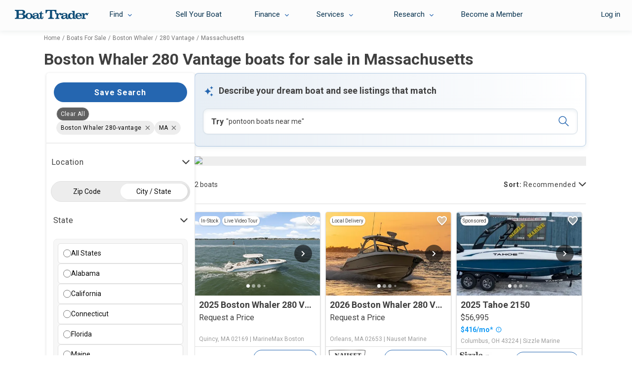

--- FILE ---
content_type: text/html; charset=utf-8
request_url: https://www.boattrader.com/boats/make-boston-whaler/model-280-vantage/state-ma/
body_size: 29506
content:
<!doctype html><html lang="en"><head><script>window.__SERVER_CONFIG__ = {"portal-react-boattrader":{"blocks":{"defaultStaticRouter":"bg.boattrader.pages","static":{"contentType":"dataBlock"}}}};</script><link fetchpriority="high" rel="preload" as="image" href=https://images.boattrader.com/resize/1/85/55/2025-boston-whaler-280-vantage-power-9618555-20250827060939499-0.jpg?w=402&ratio=default&t=1766087308000&format=webp&exact><link fetchpriority="high" rel="preload" as="image" href=https://images.boattrader.com/resize/1/70/2/7987002_20210813093640587_1_XLARGE.jpg?w=402&ratio=default&t=1763478209000&format=webp&exact><script>window.__AB_TEST__ = JSON.parse("{\"abTestConfiguration\":[{\"id\":5835,\"key\":\"bt-srp-ab-exact-match-featured\",\"variation\":\"on\"},{\"id\":8381,\"key\":\"ps-1561_fsbo_nextgenrouting\",\"variation\":\"on\"},{\"id\":9454,\"key\":\"inbox_shadow_mode\",\"variation\":\"on\"},{\"id\":10091,\"key\":\"inbox_ui\",\"variation\":\"on\"},{\"id\":10543,\"key\":\"myboats_analytics_card\",\"variation\":\"on\"},{\"id\":11264,\"key\":\"ai_bt_nlp\",\"variation\":\"on\"},{\"id\":11297,\"key\":\"bt-srp-new-sponsored-listing\",\"variation\":\"on\"},{\"id\":11740,\"key\":\"bt_prod_data_validation_test\",\"variation\":\"on\"},{\"id\":11965,\"key\":\"disable_helm\",\"variation\":\"on\"},{\"id\":11990,\"key\":\"bt-srp-ads-2026\",\"variation\":\"on\"},{\"id\":12368,\"key\":\"bt-bdp-questionnaire\",\"variation\":\"on\"},{\"id\":12382,\"key\":\"dynamic_pricing_ab\",\"variation\":\"dynamic_pricing_original\"},{\"id\":12488,\"key\":\"bt-lead-routing\",\"variation\":\"on\"},{\"id\":12800,\"key\":\"bt-bdp-basic-new-lead-validations\",\"variation\":\"on\"},{\"id\":13097,\"key\":\"bt-bdp-desktop-sticky-contact-button\",\"variation\":\"on\"}],\"abTestExperiments\":[{\"id\":\"259915\",\"variation\":\"999746\"},{\"id\":\"317817\",\"variation\":\"1135060\"},{\"id\":\"319471\",\"variation\":\"1138738\"},{\"id\":\"320760\",\"variation\":\"1141228\"},{\"id\":\"325651\",\"variation\":\"1152239\"},{\"id\":\"327686\",\"variation\":\"1157312\"},{\"id\":\"332001\",\"variation\":\"1168402\"},{\"id\":\"332024\",\"variation\":\"1168478\"},{\"id\":\"338778\",\"variation\":\"1182861\"},{\"id\":\"345852\",\"variation\":\"1202035\"},{\"id\":\"355309\",\"variation\":\"1225344\"},{\"id\":\"357266\",\"variation\":\"1230007\"}]}");</script><script type="text/javascript">window.kameleoonQueue=window.kameleoonQueue||[];const kameleoonOnStart=()=>{(__AB_TEST__.abTestExperiments||[]).forEach(e=>{window.kameleoonQueue.push(["Experiments.assignVariation",e.id,e.variation]),window.kameleoonQueue.push(["Experiments.trigger",e.id,!1])})};window.addEventListener("Kameleoon::Started",kameleoonOnStart)</script><meta charset="utf-8"><meta name="apple-mobile-web-app-title" content="BoatTrader"><meta name="application-name" content="BoatTrader"><meta name="msapplication-TileColor" content="#3f4546"><meta name="viewport" content="width=device-width,initial-scale=1,maximum-scale=5"><meta name="theme-color" content="#000000"><link rel="manifest" href="/site.webmanifest"><link href="https://fonts.googleapis.com" rel="preconnect" crossorigin><link href="https://fonts.gstatic.com" rel="preconnect" crossorigin><link href="https://www.googletagmanager.com" rel="preconnect" crossorigin><link href="https://images.boattrader.com" rel="preconnect" crossorigin><link href="https://fonts.googleapis.com/css2?family=Roboto:ital,wght@0,100;0,300;0,400;0,700;1,100;1,300;1,400;1,700&family=Material+Icons&display=swap&family=Lato:ital,wght@0,100;0,300;0,400;0,700;1,100;1,300;1,400;1,700" rel="preload" as="style" onload='this.onload=null,this.rel="stylesheet"'><link rel="apple-touch-icon" sizes="180x180" href="/favicon-180x180.png"><link rel="apple-touch-icon" sizes="167x167" href="/favicon-167x167.png"><link rel="apple-touch-icon" sizes="152x152" href="/favicon-152x152.png"><link rel="icon" sizes="32x32" href="/favicon-32x32.png"><link rel="icon" sizes="16x16" href="/favicon-16x16.png?v=1"><link rel="icon" sizes="48x48" href="/favicon.ico?v=1"><title data-react-helmet="true">Boston Whaler 280 Vantage boats for sale in Massachusetts - Boat Trader</title><script>
          var dataLayer = [];
            (function(w,d,s,l,i){w[l]=w[l]||[];w[l].push({'gtm.start':new Date().getTime(),event:'gtm.js'});var f=d.getElementsByTagName(s)[0],j=d.createElement(s),dl=l!='dataLayer'?'&l='+l:'';j.async=true;j.src='https://www.googletagmanager.com/gtm.js?id='+i+dl;f.parentNode.insertBefore(j,f);})(window,document,'script','dataLayer','GTM-K9W7CR');
        </script><script>!function(n,e,o,r){if(!n){n=n||{},window.permutive=n,n.q=[];n.config={consentRequired:!0}||{},n.config.apiKey="c112520e-b2cd-45d2-b768-55e17cf56c28",n.config.workspaceId="8217d3e6-98f8-4c16-8720-982d219aa6b3",n.config.environment=n.config.environment||"production",(window.crypto||window.msCrypto)&&(n.config.viewId=([1e7]+-1e3+-4e3+-8e3+-1e11).replace(/[018]/g,(function(n){return(n^(window.crypto||window.msCrypto).getRandomValues(new Uint8Array(1))[0]&15>>n/4).toString(16)})));for(var i=["addon","identify","track","trigger","query","segment","segments","ready","on","once","user","consent"],t=0;t<i.length;t++){var c=i[t];n[c]=function(e){return function(){var o=Array.prototype.slice.call(arguments,0);n.q.push({functionName:e,arguments:o})}}(c)}}}(window.permutive)</script><script type="text/javascript" src="https://8217d3e6-98f8-4c16-8720-982d219aa6b3.edge.permutive.app/8217d3e6-98f8-4c16-8720-982d219aa6b3-web.js" async="true"></script><script type="text/javascript" src="//widget.trustpilot.com/bootstrap/v5/tp.widget.bootstrap.min.js" async="true"></script><meta data-react-helmet="true" name="og:title" content="Boston Whaler 280 Vantage boats for sale in Massachusetts - Boat Trader"/><meta data-react-helmet="true" name="description" content="Find Boston Whaler 280 Vantage boats for sale in Massachusetts, including boat prices, photos, and more. Locate Boston Whaler boat dealers in MA and find your boat at Boat Trader!"/><meta data-react-helmet="true" name="og:description" content="Find Boston Whaler 280 Vantage boats for sale in Massachusetts, including boat prices, photos, and more. Locate Boston Whaler boat dealers in MA and find your boat at Boat Trader!"/><meta data-react-helmet="true" name="nodeVersion" content="14"/><meta data-react-helmet="true" name="og:url" content="https://www.boattrader.com/boats/make-boston-whaler/model-280-vantage/state-ma/"/>
<script type="text/javascript">
    // Duration in milliseconds to wait while the Kameleoon application file is loaded
    var kameleoonLoadingTimeout = 200;
    window.kameleoonQueue = window.kameleoonQueue || [];
    window.kameleoonStartLoadTime = new Date().getTime();
    if (! document.getElementById("kameleoonLoadingStyleSheet") && ! window.kameleoonDisplayPageTimeOut)
    {
        var kameleoonS = document.getElementsByTagName("script")[0];
        var kameleoonCc = "* { visibility: hidden !important; background-image: none !important; }";
        var kameleoonStn = document.createElement("style");
        kameleoonStn.type = "text/css";
        kameleoonStn.id = "kameleoonLoadingStyleSheet";
        if (kameleoonStn.styleSheet)
        {
            kameleoonStn.styleSheet.cssText = kameleoonCc;
        }
        else
        {
            kameleoonStn.appendChild(document.createTextNode(kameleoonCc));
        }
        kameleoonS.parentNode.insertBefore(kameleoonStn, kameleoonS);
        window.kameleoonDisplayPage = function(fromEngine)
        {
            if (!fromEngine)
            {
                window.kameleoonTimeout = true;
            }
            if (kameleoonStn.parentNode)
            {
                kameleoonStn.parentNode.removeChild(kameleoonStn);
            }
        };
        window.kameleoonDisplayPageTimeOut = window.setTimeout(window.kameleoonDisplayPage, kameleoonLoadingTimeout);
    }
</script>
<script type="text/javascript">
  // Create a promise that resolves when KameleoonSDK is ready
  window.kameleoonReady = new Promise((resolve) => {
    window.kameleoonSDKLoaded = resolve;
  });
</script>
<script type="text/javascript" src="https://static.kameleoon.com/kameleoonSDK-3.4.5.js" async onload="window.kameleoonSDKLoaded(window.KameleoonSDK)"></script>
<script type="text/javascript" src="//uk33jcty1m.kameleoon.eu/kameleoon.js" async="true"></script>
<link data-react-helmet="true" rel="canonical" href="https://www.boattrader.com/boats/make-boston-whaler/model-280-vantage/state-ma/"/><script data-react-helmet="true" type="application/ld+json">{"@context":"https://schema.org","@type":"ItemList","url":"https://www.boattrader.com/boats/make-boston-whaler/model-280-vantage/state-ma/","numberOfItems":2,"itemListOrder":"https://schema.org/ItemListUnordered","itemListElement":[{"@type":"ListItem","position":0,"url":"https://www.boattrader.com/boat/2025-boston-whaler-280-vantage-9618555/","image":"https://images.boattrader.com/resize/1/85/55/2025-boston-whaler-280-vantage-power-9618555-20250827060939499-0.jpg","name":"2025 Boston Whaler 280 Vantage"},{"@type":"ListItem","position":1,"url":"https://www.boattrader.com/boat/2026-boston-whaler-280-vantage-10016654/","image":"https://images.boattrader.com/resize/1/70/2/7987002_20210813093640587_1_LARGE.jpg","name":"2026 Boston Whaler 280 Vantage"}]}</script><link rel="preload" as="script" href="/static/legacy/js/runtime-main.25dbea76.js"><link rel="preload" as="script" href="/static/legacy/js/13.3fdf56bf.chunk.js"><link rel="preload" as="script" href="/static/legacy/js/main.0227556b.chunk.js"><link rel="preload" as="script" href="/static/legacy/js/components-RefineSearch-FilterLocation.4a7d1083.chunk.js"><link rel="preload" as="script" href="/static/legacy/js/components-RefineSearch-FilterClass.e81aeee8.chunk.js"><link rel="preload" as="script" href="/static/legacy/js/components-RefineSearch-FilterMakeModel.a80d9e62.chunk.js"><link rel="preload" as="script" href="/static/legacy/js/components-RefineSearch-FilterFuelType.17dfdd40.chunk.js"><link rel="preload" as="script" href="/static/legacy/js/components-RefineSearch-FilterHullMaterial.c394edd9.chunk.js"><link rel="preload" as="script" href="/static/legacy/js/components-RefineSearch-FilterEngineType.cecffbbf.chunk.js"><link rel="preload" as="script" href="/static/legacy/js/components-RefineSearch-FilterModelRanges.7bffe29c.chunk.js"><link data-chunk="main" rel="stylesheet" href="/static/legacy/css/13.b91e2ecc.chunk.css">
<link data-chunk="main" rel="stylesheet" href="/static/legacy/css/main.7957149d.chunk.css">
<link data-chunk="components-RefineSearch-FilterLocation" rel="stylesheet" href="/static/legacy/css/components-RefineSearch-FilterLocation.315fcc9b.chunk.css"></head><body><script type="text/javascript" src="https://s.boatwizard.com/cmp/boats.com-without-iab.js" async="true"></script><noscript><noscript><iframe src="https://www.googletagmanager.com/ns.html?id=GTM-K9W7CR" height="0" width="0" style="display:none;visibility:hidden"></iframe></noscript></noscript><div id="root"><div><div class="page-container"><div class="page-header bt-ana-1099  show-header"><span class="nav-cover"></span><nav id="main-nav" data-e2e="main-nav-container"><div data-e2e="authentication" class="authentication"></div><ul id="{&quot;requireLogin&quot;:true}"><li class="nav nav-right visible-xs sell"><a href="/sell/" data-action="sell your boat" data-label="sell">Sell Your Boat</a> </li><li data-e2e="nav-left-find" class="nav nav-left find"><a href="/boats/" data-e2e="find-dropdown" class="selectdiv trackFind hidden-xs">Find</a><div class="selectdiv visible-xs "><img src="https://www.boattrader.com/static/legacy/img/tol-design/btol/bt-inc-release/dropdown-arrow.svg" alt="droparrow icon" width="12" height="8"/>Find</div><ul data-e2e="dropList-findList" class="dropList findList"><li><a href="/boats/" title="Boats For Sale" data-action="find" data-label="search boats">Boats For Sale</a></li><li><a href="/boat-types/" class="trackType" title="Boat Types" data-action="find" data-label="browse types">Boat Types</a> </li><li><a href="/boat-dealers/" class="trackDealer" title="Boat Dealers" data-action="find" data-label="search dealers">Boat Dealers</a> </li><li><a href="/engines/" class="trackEngine" title="Outboard Motors &amp; Engines" data-action="find" data-label="search engines">Outboard Motors &amp; Engines</a> </li><li><a href="/trailers/" class="trackTrailer" title="Boat Trailers" data-action="find" data-label="search trailers">Boat Trailers</a> </li></ul></li><li data-e2e="nav-left-selling" class="nav nav-left sell-accordian hidden-xs"><a data-e2e="sell-your-boat" href="/sell/" title="Sell Your Boat" data-action="sell your boat" data-label="sell">Sell Your Boat</a></li><li data-e2e="nav-left-financing" class="nav nav-left financing"><a role="button" data-e2e="selectdiv-finance" class="selectdiv hidden-xs">Finance</a><div class="selectdiv visible-xs "><img src="https://www.boattrader.com/static/legacy/img/tol-design/btol/bt-inc-release/dropdown-arrow.svg" alt="droparrow icon" width="12" height="8"/>Finance</div><ul data-e2e="dropList-finance" class="dropList"><li><a data-e2e="boat-loans-finance" href="/boat-loans/" title="Boat Loans" data-action="financing" data-label="financing">Boat Loans</a></li><li><a data-e2e="calculate-your-payments-finance" href="/boat-loans/calculator/" title="Boat Loan Calculator" data-action="financing" data-label="calculate your payments">Boat Loan Calculator</a></li><li><a data-e2e="boat-loans-rates" href="/boat-loans/rates/" title="Boat Loan Rates" data-action="financing" data-label="rates">Boat Loan Rates</a></li><li><a data-e2e="faq-how-to-finance" href="/boat-loans/#boat-financing" title="FAQ - How to Financing" data-action="financing" data-label="faq - how to finance">FAQ - How to Finance</a></li></ul></li><li data-e2e="nav-left-services" class="nav nav-left services"><a role="button" data-e2e="selectdiv-services" class="selectdiv hidden-xs">Services</a><div class="selectdiv visible-xs "><img src="https://www.boattrader.com/static/legacy/img/tol-design/btol/bt-inc-release/dropdown-arrow.svg" alt="droparrow icon" width="12" height="8"/>Services</div><ul data-e2e="droplist-services" class="dropList"><li><a data-e2e="extended-service-plan--services" href="/services/extended-service-plan/" title="Extended Service Plan" data-action="services" data-label="extended service plan">Extended Service Plan</a></li><li><a data-e2e="tire-wheel-plan-services" href="/services/tire-wheel-protection/" title="Tire &amp; Wheel Plan" data-action="services" data-label="tire wheel protection">Tire &amp; Wheel Plan</a></li><li><a data-e2e="gap-protection-services" href="/services/gap-protection/" title="GAP Protection" data-action="services" data-label="gap protection">GAP Protection</a></li><li><a data-e2e="roadside-assistance-services" href="/services/roadside-assistance/" title="Roadside Assistance" data-action="services" data-label="roadside assistance">Roadside Assistance</a></li><li><a data-e2e="boat-insurance-services" href="/services/boat-insurance/" title="Boat Insurance" data-action="services" data-label="insurance">Boat Insurance</a></li><li><a data-e2e="boat-transport-services" href="/services/boat-transport-shipping/" title="Boat Transport" data-action="services" data-label="transport">Boat Transport</a></li><li><a data-e2e="boat-warranty-services" href="/services/boat-warranty/" title="Boat Warranty" data-action="services" data-label="warranty">Boat Warranty</a></li><li><a data-e2e="boat-documentation-services" href="/services/boat-documentation/" title="Boat Documentation" data-action="services" data-label="documentation">Boat Documentation</a></li><li><a data-e2e="boat-rental-services" href="/services/boat-rental/" title="Boat Rental" data-action="services" data-label="Rental">Boat Rental</a></li><li><a data-e2e="become-a-member" target="_blank" rel="noreferrer noopener" href="https://www.boatsgroup.com/our-brands/boat-trader/" title="Become a Member" data-action="services" data-label="become a member">Become a Member</a></li></ul></li><li data-e2e="nav-left-research" class="nav nav-left research"><a data-e2e="selectdiv-research" href="https://www.boattrader.com/research/" class="selectdiv hidden-xs" data-action="resources" data-label="resources">Research</a><div class="selectdiv visible-xs  non-expandable"><img src="https://www.boattrader.com/static/legacy/img/tol-design/btol/bt-inc-release/dropdown-arrow.svg" alt="droparrow icon" width="12" height="8"/><a href="https://www.boattrader.com/research/" data-action="resources" data-label="resources">Research</a></div><ul data-e2e="droplist-research" class="dropList researchList"><li class="titles"><span>Get Advice On:</span> </li><li><a data-e2e="buying-research" class="adviceBuying droplist-indent" href="https://www.boattrader.com/research/buying/" title="Buying" data-action="resources" data-label="buying advice">Buying</a> </li><li><a data-e2e="selling-research" href="https://www.boattrader.com/research/selling/" class="adviceSelling droplist-indent" title="Selling" data-action="resources" data-label="selling advice">Selling</a> </li><li><a data-e2e="boating-research" href="https://www.boattrader.com/research/boating/" class="adviceBoating droplist-indent" title="Boating" data-action="resources" data-label="boating advice">Boating</a> </li><li class="titles"><span>Read</span> </li><li><a data-e2e="reviews-research" href="https://www.boattrader.com/research/reviews/" title="Reviews" class="readReviews droplist-indent" data-action="resources" data-label="reviews">Reviews</a> </li></ul></li></ul></nav><header data-e2e="main-nav-slide-header" class="main nav-slide show-header"><button data-e2e="navbar-toggle-btn" class="navbar-toggle" data-target=".navbar-ex1-collapse" data-toggle="collapse" type="button"><span class="visuallyhidden">Toggle navigation</span><span class="icon-bar"></span><span class="icon-bar"></span><span class="icon-bar"></span></button><a data-e2e="header-logo-link" href="/" aria-label="logo"><svg class="logo" width="150" height="19" viewBox="0 0 150 19" fill="none" xmlns="http://www.w3.org/2000/svg"><path d="M42.3638 12.6419C41.098 12.9544 40.6292 13.1263 40.2385 13.4076C39.7697 13.767 39.551 14.1733 39.551 14.7358C39.551 15.6422 40.301 16.2985 41.348 16.2985C42.3169 16.2985 43.4264 15.8141 44.0202 15.1421C44.5046 14.5796 44.7703 13.767 44.7703 12.8294C44.7703 12.595 44.7546 12.1418 44.7234 11.7355C43.8014 12.1887 43.3639 12.3606 42.3638 12.6419ZM51.4428 17.1423C51.2866 17.3924 51.0834 17.6268 50.8021 17.8612C50.0364 18.5487 49.2082 18.6112 48.255 18.58C46.5829 18.5487 45.4891 17.8455 44.8953 16.2829C44.1452 16.9861 43.7389 17.3142 43.1607 17.6111C42.1137 18.2206 40.7855 18.5487 39.5822 18.5487C37.2851 18.5487 35.4412 16.9392 35.4412 14.9702C35.4412 13.1732 36.5194 12.1262 39.0197 11.5011C39.926 11.2667 40.1292 11.2199 42.6607 10.8448C44.0983 10.626 44.7546 10.1572 44.7546 9.39154C44.7546 8.36018 43.6608 7.65698 42.0981 7.65698C41.098 7.65698 40.2698 7.8445 39.2541 8.34455C39.5978 8.73522 39.7385 9.07901 39.7385 9.4853C39.7385 10.3135 39.0353 10.8917 38.0821 10.8917C37.082 10.8917 36.3475 10.2041 36.3475 9.26653C36.3475 7.42259 38.5509 6.26621 42.2075 6.26621C44.364 6.26621 46.0829 6.6725 47.0049 7.40696C47.9268 8.11015 48.2394 9.0165 48.2394 10.9542V14.1889C48.255 15.4547 48.255 15.4547 48.255 15.7359C48.3019 16.3454 48.6144 16.7829 49.3332 16.8142C50.3333 16.8611 50.8178 16.0172 50.9428 15.0015V14.7983V8.34455H48.9269V6.68813C51.2397 6.56312 52.9117 5.00046 52.8961 2.96899H54.4588V6.68813H57.631V8.34455H54.4588V14.9546C54.4588 15.6578 54.4588 15.7516 54.5682 16.0485C54.6932 16.4391 55.0057 16.6892 55.3964 16.6892C56.0058 16.6892 56.2246 16.2829 56.2246 15.2046V13.5951H57.7872V15.3453C57.7872 17.3767 56.5527 18.58 54.4119 18.58C53.1774 18.58 52.1773 18.1737 51.6147 17.4236C51.5678 17.3299 51.5053 17.2361 51.4428 17.1423Z" fill="#0F4D77"></path><path d="M14.064 0.0312552C16.5173 0.0312552 17.9706 0.359414 19.127 1.12512C20.3146 1.98458 21.0334 3.29722 21.0334 4.71924C21.0334 5.90687 20.5021 6.93822 19.5489 7.67268C18.9082 8.14147 18.3613 8.3915 17.1893 8.6259C20.3146 9.48537 21.8929 11.0324 21.8929 13.2983C21.8929 14.9234 20.9866 16.4861 19.4864 17.3768C18.3457 18.0644 17.0018 18.33 14.814 18.33H0V16.4705L0.640691 16.4392C2.67215 16.3611 3.54724 15.361 3.54724 13.2201V5.10991C3.54724 2.93781 2.67215 1.98458 0.640691 1.89082L0 1.85957V0H14.064V0.0312552ZM12.8295 7.84457C14.189 7.84457 14.8609 7.62579 15.5172 7.01636C16.0642 6.48505 16.3767 5.78186 16.3767 4.96927C16.3767 3.92229 15.8767 2.98469 15.0172 2.43776C14.3452 2.00021 13.7983 1.89082 12.345 1.89082H7.9852V7.8602H12.8295V7.84457ZM13.4389 16.4861C15.4704 16.4861 16.9861 15.0328 16.9861 13.0951C16.9861 11.9075 16.4392 10.8761 15.5016 10.3292C14.9078 9.95416 14.064 9.78227 12.8763 9.78227H7.9852V16.4861H13.4389Z" fill="#0F4D77"></path><path d="M36.1131 12.5795C36.1131 14.3297 35.0193 16.2205 33.3472 17.33C32.144 18.0957 30.5032 18.5645 28.7374 18.5645C24.4557 18.5645 21.2679 15.908 21.2679 12.392C21.2679 10.5324 22.2367 8.75099 23.8931 7.59462C25.0964 6.76641 26.8309 6.28198 28.7061 6.28198C32.9409 6.29761 36.1131 8.96977 36.1131 12.5795ZM25.3308 12.4701C25.3308 15.1423 26.7215 16.9862 28.6905 16.9862C29.7219 16.9862 30.6595 16.5174 31.1908 15.7517C31.7533 14.9235 32.0971 13.6577 32.0971 12.4545C32.0971 9.73546 30.7063 7.82902 28.7218 7.82902C26.7372 7.81339 25.3308 9.73547 25.3308 12.4701Z" fill="#0F4D77"></path><path d="M84.1806 6.90697H82.0554C82.0241 5.26617 81.7272 4.28169 80.9459 3.37535C79.9927 2.31274 78.8363 1.87519 76.8517 1.87519H75.4297V12.8763C75.4297 14.3921 75.5704 15.0016 76.0704 15.5329C76.5705 16.0485 77.3049 16.3142 78.2738 16.3611L79.1489 16.3923V18.2363H67.5852V16.3923L68.2415 16.3611C70.2573 16.2829 71.1324 15.3141 71.1324 13.1576V1.87519H69.2103C67.1632 1.87519 65.9131 2.53151 65.0849 3.98478C64.6786 4.71924 64.4911 5.48494 64.3504 6.90697H62.2408V0.03125H84.1806V6.90697Z" fill="#0F4D77"></path><path d="M87.7435 9.20416C89.0562 7.17269 90.4001 6.29761 92.1815 6.29761C93.8379 6.29761 95.0412 7.42272 95.0412 8.95413C95.0412 10.0949 94.2442 10.9387 93.0722 10.9387C92.119 10.9387 91.4783 10.3605 91.4783 9.46981C91.4783 9.29792 91.4939 9.14165 91.6033 8.86037C90.7438 8.86037 90.4 8.92288 89.7906 9.29792C88.4936 10.048 87.931 11.2981 87.931 13.3765V14.2828C87.931 16.0486 88.3998 16.6112 89.8687 16.6112H90.3375V18.2676H82.1179V16.6112H82.4773C83.9462 16.6112 84.4151 16.0486 84.4151 14.2828V10.7043C84.4151 8.95413 83.9462 8.37595 82.4773 8.37595H82.0085V6.71952H87.7279L87.7435 9.20416Z" fill="#0F4D77"></path><path d="M102.995 11.7513C103.011 12.1576 103.042 12.6108 103.042 12.8452C103.042 13.7984 102.761 14.611 102.292 15.1735C101.682 15.8611 100.573 16.3612 99.6041 16.3612C98.5415 16.3612 97.7914 15.6892 97.7914 14.7829C97.7914 14.2203 98.0102 13.814 98.479 13.4233C98.8697 13.1264 99.3385 12.9545 100.62 12.642C101.636 12.3764 102.058 12.2045 102.995 11.7513ZM108.339 13.5171V15.0954C108.339 16.2205 108.043 16.7362 107.417 16.7362C106.917 16.7362 106.667 16.408 106.62 15.8142C106.62 15.5329 106.62 15.5329 106.605 14.2672V11.0325C106.605 9.06352 106.277 8.1728 105.355 7.45398C104.433 6.71953 102.698 6.31323 100.526 6.31323C96.8538 6.31323 94.6192 7.45398 94.6192 9.32917C94.6192 10.2824 95.3537 10.97 96.3694 10.97C97.3226 10.97 98.0258 10.3918 98.0258 9.54795C98.0258 9.14165 97.8696 8.79787 97.5258 8.4072C98.5571 7.90715 99.3854 7.71963 100.385 7.71963C101.964 7.71963 103.058 8.43846 103.058 9.46981C103.058 10.2511 102.386 10.7199 100.948 10.9387C98.4009 11.3294 98.1821 11.345 97.2758 11.6107C94.7599 12.2514 93.6816 13.2983 93.6816 15.1267C93.6816 17.1112 95.5412 18.7208 97.8383 18.7208C99.0416 18.7208 100.385 18.377 101.432 17.7675C101.995 17.4394 102.401 17.1269 103.183 16.408C103.761 17.9863 104.87 18.7208 106.574 18.7208C107.699 18.7208 108.605 18.3926 109.199 17.7988C109.699 17.2988 109.871 16.7362 109.871 15.7517V13.5952L108.339 13.5171Z" fill="#0F4D77"></path><path d="M114.809 8.26653C116.637 8.26653 117.747 9.95421 117.747 12.767C117.747 15.1579 116.606 16.7518 114.887 16.7518C113.09 16.7518 111.871 14.9547 111.871 12.3295C111.887 9.95421 113.074 8.26653 114.809 8.26653ZM121.153 1.89087H115.153V3.54729H115.684C117.122 3.54729 117.622 4.12548 117.622 5.87566V8.39155C116.434 6.98515 115.121 6.36009 113.465 6.36009C110.277 6.36009 107.855 8.95411 107.855 12.3607C107.855 13.9546 108.418 15.5798 109.371 16.7362C110.324 17.9238 111.762 18.5645 113.465 18.5645C115.325 18.5645 116.59 17.955 117.997 16.408V18.2207H123.669V16.5643H123.138C121.669 16.5643 121.169 15.9861 121.169 14.2359V1.89087H121.153Z" fill="#0F4D77"></path><path d="M126.419 11.5482C126.544 9.23541 127.56 7.95403 129.248 7.95403C130.154 7.95403 130.889 8.36033 131.389 9.15728C131.795 9.79798 131.951 10.3918 131.967 11.5482H126.419ZM133.858 14.5328C133.342 16.0017 132.108 16.8456 130.451 16.8456C129.138 16.8456 127.904 16.2674 127.216 15.2517C126.857 14.6891 126.685 14.1734 126.576 13.2827H135.936C135.92 11.2356 135.702 10.2199 134.92 9.09478C133.78 7.29772 131.623 6.26636 129.123 6.26636C127.201 6.26636 125.451 6.8758 124.294 7.98529C123.169 9.06352 122.435 10.7825 122.435 12.3607C122.435 14.1266 123.294 15.9392 124.638 17.08C125.826 18.0957 127.482 18.627 129.295 18.627C131.264 18.627 132.967 18.0176 134.17 16.8612C134.842 16.2205 135.186 15.6736 135.686 14.5172H133.842V14.5328H133.858Z" fill="#0F4D77"></path><path d="M140.858 9.20416C142.171 7.17269 143.515 6.29761 145.296 6.29761C146.953 6.29761 148.156 7.42272 148.156 8.95413C148.156 10.0949 147.359 10.9387 146.187 10.9387C145.234 10.9387 144.593 10.3605 144.593 9.46981C144.593 9.29792 144.609 9.14165 144.718 8.86037C143.859 8.86037 143.515 8.92288 142.905 9.29792C141.608 10.048 141.046 11.2981 141.046 13.3765V14.2828C141.046 16.0486 141.515 16.6112 142.984 16.6112H143.452V18.2676H135.233V16.6112H135.592C137.061 16.6112 137.53 16.0486 137.53 14.2828V10.7043C137.53 8.95413 137.061 8.37595 135.592 8.37595H135.123V6.71952H140.843L140.858 9.20416Z" fill="#0F4D77"></path><path d="M149.766 7.01646C149.766 7.48526 149.453 7.79779 149.062 7.79779C148.672 7.79779 148.359 7.46963 148.359 7.01646C148.359 6.54766 148.672 6.23513 149.062 6.23513C149.437 6.25075 149.766 6.57891 149.766 7.01646ZM148.891 7.11022H149.031L149.266 7.59464H149.484L149.234 7.11022C149.375 7.09459 149.484 7.03209 149.484 6.81331C149.484 6.57891 149.344 6.48515 149.078 6.48515H148.687V7.59464H148.891V7.11022ZM148.891 6.64142H149.062C149.219 6.64142 149.266 6.67267 149.266 6.78206C149.266 6.89144 149.219 6.93832 149.062 6.93832H148.891V6.64142ZM149.047 8.03219C149.562 8.03219 150 7.64152 150 7.03209C150 6.42265 149.562 6.03198 149.047 6.03198C148.547 6.03198 148.094 6.42265 148.094 7.03209C148.094 7.64152 148.547 8.03219 149.047 8.03219Z" fill="#0F4D77"></path></svg></a></header><div id="modal-root"></div></div><div class="content nav-slide"><div><div class="content-head"><ul class="breadcrumb" vocab="https://schema.org/" typeof="BreadcrumbList" data-testid="breadcrumb-component" data-test-sp="breadcrumbs"><li property="itemListElement" typeof="ListItem" class=""><a href="/" property="item" typeof="WebPage"><span property="name">Home</span></a><meta property="position" content="1"/><span class="divider"><span class="divider-desktop">/</span><span class="divider-mobile">/</span></span></li><li property="itemListElement" typeof="ListItem" class=""><a href="/boats/" property="item" typeof="WebPage"><span property="name">Boats for Sale</span></a><meta property="position" content="2"/><span class="divider"><span class="divider-desktop">/</span><span class="divider-mobile">/</span></span></li><li property="itemListElement" typeof="ListItem" class="make"><a href="/boats/make-boston-whaler/" property="item" typeof="WebPage"><span property="name">Boston Whaler</span></a><meta property="position" content="3"/><span class="divider"><span class="divider-desktop">/</span><span class="divider-mobile">/</span></span></li><li property="itemListElement" typeof="ListItem" class=""><a href="/boats/make-boston-whaler/model-280-vantage/" property="item" typeof="WebPage"><span property="name">280 Vantage</span></a><meta property="position" content="4"/><span class="divider"><span class="divider-desktop">/</span><span class="divider-mobile">/</span></span></li><li property="itemListElement" typeof="ListItem" class=""><a href="/boats/make-boston-whaler/model-280-vantage/state-ma/" property="item" typeof="WebPage"><span property="name">Massachusetts</span></a><meta property="position" content="5"/></li></ul><h1 data-e2e="srp-header" data-test-sp="srp-header-h1">Boston Whaler 280 Vantage boats for sale in Massachusetts</h1></div><div data-test-sp="srp-information"></div><div data-e2e="main-content-container" id="main-content" class=""><div data-e2e="left-content-container" id="left-content"><div id="refine-search" class="search-tools refine-search"><div class="tool-set"><div class="inner"><div class="search-alerts-container"><div class="search-alerts"><button class="style-module_action__9mWut  style-module_action-primary__izCED style-module_action-stretch__v9b0n search-alerts-button" aria-label="Save Search" data-e2e="srp-save-search">Save Search</button><button class="search-alerts-button-mobile" data-e2e="srp-save-search-mobile">Save Search</button></div></div><div class="search-alerts-filter-tags" data-e2e="srp-search-alerts-filter-tags"><div class="search-alerts-filter-tags-scroller" data-e2e="srp-search-alerts-filter-tags-scroller"><a class="search-alerts-filter-options" data-e2e="srp-search-alerts-filter-options" href="/boats/">Clear All</a><a data-e2e="srp-search-alerts-filter-tag-item" class="make search-alerts-filter-tag-item" href="/boats/state-ma/">Boston Whaler 280-vantage</a><a data-e2e="srp-search-alerts-filter-tag-item" class="search-alerts-filter-tag-item" href="/boats/make-boston-whaler/model-280-vantage/">MA</a></div></div><div class="collapse-content open" data-testid="srp-filter-location" data-test-sp="srp-filter-location"><div class="header"><a class="toggle-btn" data-e2e="srp-toggle-btn">Location<span class="icon"></span></a></div><div class="collapsible double-height no-pad"><div class="location-filter-wrapper"><div class="style-module_switcher-wrapper__pcBx7 style-module_full-width__8j9KG" role="radiogroup"><span class="style-module_switcher-option__Pzq3a"><span class="style-module_switcher-option-action__4pwcS"><input type="radio" class="style-module_switcher-option-input__OLAE5" id="zip" name="switcher" value="0"/></span><label class="style-module_switcher-option-label__H7l8W" for="zip">Zip Code</label></span><span class="style-module_switcher-option__Pzq3a"><span class="style-module_switcher-option-action__4pwcS style-module_active__fOaaa"><input type="radio" checked="" class="style-module_switcher-option-input__OLAE5" id="city_or_state" name="switcher" value="1"/></span><label class="style-module_switcher-option-label__H7l8W" for="city_or_state">City / State</label></span></div><div class="search-filter location"><div class="collapse-content open"><div class="header"><a class="toggle-btn" data-e2e="srp-toggle-btn"><div>State</div><span class="icon"></span></a></div><div class="collapsible internal"><ul class="opts"><li class="selected"><label for="state-all-desktop" class="visuallyhidden"><span class="txt">state-desktop</span></label><input type="radio" id="state-all-desktop" checked="" value="" name="state-desktop" class=""/><div data-custom-option="state-all-desktop" class="custom-option selected" tabindex="-1"><a class="state-link" href="/boats/make-boston-whaler/model-280-vantage/">All States</a></div></li><li class=""><label for="state-Alabama-desktop" class="visuallyhidden"><span class="txt">state-desktop</span></label><input type="radio" id="state-Alabama-desktop" value="AL" name="state-desktop" class=""/><div data-custom-option="state-Alabama-desktop" class="custom-option" tabindex="-1"><a class="state-link" href="/boats/make-boston-whaler/model-280-vantage/state-al/">Alabama</a></div></li><li class=""><label for="state-California-desktop" class="visuallyhidden"><span class="txt">state-desktop</span></label><input type="radio" id="state-California-desktop" value="CA" name="state-desktop" class=""/><div data-custom-option="state-California-desktop" class="custom-option" tabindex="-1"><a class="state-link" href="/boats/make-boston-whaler/model-280-vantage/state-ca/">California</a></div></li><li class=""><label for="state-Connecticut-desktop" class="visuallyhidden"><span class="txt">state-desktop</span></label><input type="radio" id="state-Connecticut-desktop" value="CT" name="state-desktop" class=""/><div data-custom-option="state-Connecticut-desktop" class="custom-option" tabindex="-1"><a class="state-link" href="/boats/make-boston-whaler/model-280-vantage/state-ct/">Connecticut</a></div></li><li class=""><label for="state-Florida-desktop" class="visuallyhidden"><span class="txt">state-desktop</span></label><input type="radio" id="state-Florida-desktop" value="FL" name="state-desktop" class=""/><div data-custom-option="state-Florida-desktop" class="custom-option" tabindex="-1"><a class="state-link" href="/boats/make-boston-whaler/model-280-vantage/state-fl/">Florida</a></div></li><li class=""><label for="state-Maine-desktop" class="visuallyhidden"><span class="txt">state-desktop</span></label><input type="radio" id="state-Maine-desktop" value="ME" name="state-desktop" class=""/><div data-custom-option="state-Maine-desktop" class="custom-option" tabindex="-1"><a class="state-link" href="/boats/make-boston-whaler/model-280-vantage/state-me/">Maine</a></div></li><li class=""><label for="state-Maryland-desktop" class="visuallyhidden"><span class="txt">state-desktop</span></label><input type="radio" id="state-Maryland-desktop" value="MD" name="state-desktop" class=""/><div data-custom-option="state-Maryland-desktop" class="custom-option" tabindex="-1"><a class="state-link" href="/boats/make-boston-whaler/model-280-vantage/state-md/">Maryland</a></div></li><li class=""><label for="state-Massachusetts-desktop" class="visuallyhidden"><span class="txt">state-desktop</span></label><input type="radio" id="state-Massachusetts-desktop" value="MA" name="state-desktop" class=""/><div data-custom-option="state-Massachusetts-desktop" class="custom-option" tabindex="-1"><a class="state-link" href="/boats/make-boston-whaler/model-280-vantage/state-ma/">Massachusetts</a></div></li><li class=""><label for="state-Michigan-desktop" class="visuallyhidden"><span class="txt">state-desktop</span></label><input type="radio" id="state-Michigan-desktop" value="MI" name="state-desktop" class=""/><div data-custom-option="state-Michigan-desktop" class="custom-option" tabindex="-1"><a class="state-link" href="/boats/make-boston-whaler/model-280-vantage/state-mi/">Michigan</a></div></li><li class=""><label for="state-Minnesota-desktop" class="visuallyhidden"><span class="txt">state-desktop</span></label><input type="radio" id="state-Minnesota-desktop" value="MN" name="state-desktop" class=""/><div data-custom-option="state-Minnesota-desktop" class="custom-option" tabindex="-1"><a class="state-link" href="/boats/make-boston-whaler/model-280-vantage/state-mn/">Minnesota</a></div></li><li class=""><label for="state-New Hampshire-desktop" class="visuallyhidden"><span class="txt">state-desktop</span></label><input type="radio" id="state-New Hampshire-desktop" value="NH" name="state-desktop" class=""/><div data-custom-option="state-New Hampshire-desktop" class="custom-option" tabindex="-1"><a class="state-link" href="/boats/make-boston-whaler/model-280-vantage/state-nh/">New Hampshire</a></div></li><li class=""><label for="state-New Jersey-desktop" class="visuallyhidden"><span class="txt">state-desktop</span></label><input type="radio" id="state-New Jersey-desktop" value="NJ" name="state-desktop" class=""/><div data-custom-option="state-New Jersey-desktop" class="custom-option" tabindex="-1"><a class="state-link" href="/boats/make-boston-whaler/model-280-vantage/state-nj/">New Jersey</a></div></li><li class=""><label for="state-New York-desktop" class="visuallyhidden"><span class="txt">state-desktop</span></label><input type="radio" id="state-New York-desktop" value="NY" name="state-desktop" class=""/><div data-custom-option="state-New York-desktop" class="custom-option" tabindex="-1"><a class="state-link" href="/boats/make-boston-whaler/model-280-vantage/state-ny/">New York</a></div></li><li class=""><label for="state-North Carolina-desktop" class="visuallyhidden"><span class="txt">state-desktop</span></label><input type="radio" id="state-North Carolina-desktop" value="NC" name="state-desktop" class=""/><div data-custom-option="state-North Carolina-desktop" class="custom-option" tabindex="-1"><a class="state-link" href="/boats/make-boston-whaler/model-280-vantage/state-nc/">North Carolina</a></div></li><li class=""><label for="state-Ohio-desktop" class="visuallyhidden"><span class="txt">state-desktop</span></label><input type="radio" id="state-Ohio-desktop" value="OH" name="state-desktop" class=""/><div data-custom-option="state-Ohio-desktop" class="custom-option" tabindex="-1"><a class="state-link" href="/boats/make-boston-whaler/model-280-vantage/state-oh/">Ohio</a></div></li><li class=""><label for="state-Rhode Island-desktop" class="visuallyhidden"><span class="txt">state-desktop</span></label><input type="radio" id="state-Rhode Island-desktop" value="RI" name="state-desktop" class=""/><div data-custom-option="state-Rhode Island-desktop" class="custom-option" tabindex="-1"><a class="state-link" href="/boats/make-boston-whaler/model-280-vantage/state-ri/">Rhode Island</a></div></li><li class=""><label for="state-Virginia-desktop" class="visuallyhidden"><span class="txt">state-desktop</span></label><input type="radio" id="state-Virginia-desktop" value="VA" name="state-desktop" class=""/><div data-custom-option="state-Virginia-desktop" class="custom-option" tabindex="-1"><a class="state-link" href="/boats/make-boston-whaler/model-280-vantage/state-va/">Virginia</a></div></li></ul></div></div></div><div class="city-filter"><div class="collapse-content open" id="CityCollapsible-MA-desktop"><div class="header"><a class="toggle-btn" data-e2e="srp-toggle-btn">Cities in <!-- -->Massachusetts<span class="icon"></span></a></div><div class="collapsible"><div class="search-filter cities"><div class="filter-typeahead" data-e2e="srp-seach-filter-make"><div class="filter-txt filter-txt-icon"><input type="text" title="Search Cities in MA" data-e2e="srp-filter-input" class="filter-input" id="cities-ahead-MA-desktop" placeholder="Search Cities in MA" name="cities-ahead-MA-desktop" value=""/></div><ul class="opts"><li class=""><label for="City-orleans-all" class="visuallyhidden"><span class="txt">City-orleans-desktop</span></label><input type="checkbox" id="City-orleans-all" value="orleans" name="City-orleans-desktop" class=""/><div data-custom-option="City-orleans-all" class="custom-option" tabindex="-1"><a class="city-all-link" href="/boats/make-boston-whaler/model-280-vantage/state-ma/city-orleans/">Orleans</a></div></li><li class=""><label for="City-quincy-all" class="visuallyhidden"><span class="txt">City-quincy-desktop</span></label><input type="checkbox" id="City-quincy-all" value="quincy" name="City-quincy-desktop" class=""/><div data-custom-option="City-quincy-all" class="custom-option" tabindex="-1"><a class="city-all-link" href="/boats/make-boston-whaler/model-280-vantage/state-ma/city-quincy/">Quincy</a></div></li></ul><div class="show-more"></div><div class="filter-more"></div></div></div></div></div></div></div></div></div><div class="collapse-content condition open" data-testid="srp-filter-condition" data-test-sp="srp-filter-condition"><div class="header"><a class="toggle-btn" data-e2e="srp-toggle-btn">Condition<span class="icon"></span></a></div><div class="collapsible"><div class="search-filter condition" data-e2e="srp-search-filter-condition"><div class="search-filter-group"><div class="style-module_switcher-wrapper__pcBx7 style-module_full-width__8j9KG" role="radiogroup"><span class="style-module_switcher-option__Pzq3a"><span class="style-module_switcher-option-action__4pwcS"><input type="radio" class="style-module_switcher-option-input__OLAE5" id="condition-any" name="switcher" value="any"/></span><a class="style-module_switcher-option-label__H7l8W" href="/boats/make-boston-whaler/model-280-vantage/state-ma/">All</a></span><span class="style-module_switcher-option__Pzq3a"><span class="style-module_switcher-option-action__4pwcS"><input type="radio" class="style-module_switcher-option-input__OLAE5" id="condition-new" name="switcher" value="new"/></span><a class="style-module_switcher-option-label__H7l8W" href="/boats/make-boston-whaler/model-280-vantage/state-ma/condition-new/">New</a></span><span class="style-module_switcher-option__Pzq3a"><span class="style-module_switcher-option-action__4pwcS"><input type="radio" class="style-module_switcher-option-input__OLAE5" id="condition-used" name="switcher" value="used"/></span><a class="style-module_switcher-option-label__H7l8W" href="/boats/make-boston-whaler/model-280-vantage/state-ma/condition-used/">Used</a></span></div></div></div></div></div><div class="collapse-content length open" data-testid="srp-filter-length" data-test-sp="srp-filter-length"><div class="header"><a class="toggle-btn" data-e2e="srp-toggle-btn">Length<span class="icon"></span></a></div><div class="collapsible"><div data-e2e="search-filter-length" class="search-filter length"><div data-e2e="slider-container" class="slider-container"><div class="rc-slider rc-slider-with-marks"><div class="rc-slider-rail"></div><div class="rc-slider-track rc-slider-track-1" style="left:0%;right:auto;width:100%"></div><div class="rc-slider-step"><span class="rc-slider-dot rc-slider-dot-active" style="left:0%"></span></div><div tabindex="0" class="rc-slider-handle rc-slider-handle-1" style="left:0%;right:auto;transform:translateX(-50%)" role="slider" aria-valuemin="0" aria-valuemax="101" aria-valuenow="0" aria-disabled="false"></div><div tabindex="0" class="rc-slider-handle rc-slider-handle-2" style="left:100%;right:auto;transform:translateX(-50%)" role="slider" aria-valuemin="0" aria-valuemax="101" aria-valuenow="101" aria-disabled="false"></div><div class="rc-slider-mark"><span class="rc-slider-mark-text rc-slider-mark-text-active" style="transform:translateX(-50%);-ms-transform:translateX(-50%);left:0%"> </span></div></div></div><div data-e2e="search-filter-group" class="search-filter-group"><input type="number" data-e2e="minimum-length" class="small length-min" placeholder="No Min" value="" title="Minimum length"/><span>to</span><input type="number" data-e2e="maximum-length" class="small length-max" value="" placeholder="No Max" title="Maximum length"/><div class="filled-block">ft.</div></div></div></div></div><div class="collapse-content year open" data-testid="srp-filter-year" data-test-sp="srp-filter-year"><div class="header"><a class="toggle-btn" data-e2e="srp-toggle-btn">Year<span class="icon"></span></a></div><div class="collapsible"><div class="search-filter year"><div class="slider-container"><div class="rc-slider rc-slider-with-marks"><div class="rc-slider-rail"></div><div class="rc-slider-track rc-slider-track-1" style="left:0%;right:auto;width:100%"></div><div class="rc-slider-step"><span class="rc-slider-dot" style="left:3396.551724137931%"></span></div><div tabindex="0" class="rc-slider-handle rc-slider-handle-1" style="left:0%;right:auto;transform:translateX(-50%)" role="slider" aria-valuemin="1970" aria-valuemax="2028" aria-valuenow="1970" aria-disabled="false"></div><div tabindex="0" class="rc-slider-handle rc-slider-handle-2" style="left:100%;right:auto;transform:translateX(-50%)" role="slider" aria-valuemin="1970" aria-valuemax="2028" aria-valuenow="2028" aria-disabled="false"></div><div class="rc-slider-mark"><span class="rc-slider-mark-text" style="transform:translateX(-50%);-ms-transform:translateX(-50%);left:-3396.551724137931%"> </span></div></div></div><div class="search-filter-group"><input type="number" data-e2e="minimum-year" class="year-from" placeholder="No Min" min="0" value="" title="Minimum year"/><span>to</span><input type="number" data-e2e="maximum-year" class="year-to" placeholder="No Max" min="0" value="" title="Maximum year"/></div></div></div></div><div class="collapse-content price open" data-testid="srp-filter-price" data-test-sp="srp-filter-price"><div class="header"><a class="toggle-btn" data-e2e="srp-toggle-btn">Price<span class="icon"></span></a></div><div class="collapsible"><div class="search-filter price"><div class="slider-container"><div class="rc-slider rc-slider-with-marks"><div class="rc-slider-rail"></div><div class="rc-slider-track rc-slider-track-1" style="left:0%;right:auto;width:100%"></div><div class="rc-slider-step"><span class="rc-slider-dot rc-slider-dot-active" style="left:0%"></span></div><div tabindex="0" class="rc-slider-handle rc-slider-handle-1" style="left:0%;right:auto;transform:translateX(-50%)" role="slider" aria-valuemin="0" aria-valuemax="100000" aria-valuenow="0" aria-disabled="false"></div><div tabindex="0" class="rc-slider-handle rc-slider-handle-2" style="left:100%;right:auto;transform:translateX(-50%)" role="slider" aria-valuemin="0" aria-valuemax="100000" aria-valuenow="100000" aria-disabled="false"></div><div class="rc-slider-mark"><span class="rc-slider-mark-text rc-slider-mark-text-active" style="transform:translateX(-50%);-ms-transform:translateX(-50%);left:0%"> </span></div></div></div><div class="search-filter-group"><div class=""><input type="number" data-e2e="minimum-price" class="price-min" placeholder="No Min" value="" title="Minimum price"/></div><span>to</span><div class=""><input type="number" data-e2e="maximum-price" class="price-max" name="isGoing" placeholder="No Max" value="" title="Maximum price"/></div></div><div class="search-filter-group"><a class="model-link price-reduction" data-e2e="search-filter-price-reduction">Price Drop<div style="position:relative" class="tooltip"><i class="material-icons">info</i></div></a><div class="switch disabled toggleButton  disabled "><div class="switch-toggle"></div></div></div></div></div></div><div class="collapse-content closed" data-testid="srp-filter-boatType" data-test-sp="srp-filter-boatType"><div class="header"><a class="toggle-btn" data-e2e="srp-toggle-btn">Boat Type<span class="icon"></span></a></div><div class="collapsible"><div class="search-filter class" data-e2e="srp-search-filter"><div class="filter-txt filter-txt-icon"><input type="text" title="Search Boat Type" data-e2e="srp-filter-input" class="filter-input" id="class-type-ahead-desktop" placeholder="Search Boat Type" name="class-type-ahead-desktop" value=""/></div><ul class="opts"><li class=""><label for="Power-All-desktop" class="visuallyhidden"><span class="txt">Power-All</span></label><input type="checkbox" id="Power-All-desktop" value="power-all" name="Power-All" class=""/><div data-custom-option="Power-All-desktop" class="custom-option" tabindex="-1"><a class="class-power-link" data-e2e="srp-all-power-link" href="/boats/type-power/make-boston-whaler/model-280-vantage/state-ma/">All Power</a></div></li><li class=""><label for="Power-Dualconsole-desktop" class="visuallyhidden"><span class="txt">Power-Dualconsole</span></label><input type="checkbox" id="Power-Dualconsole-desktop" value="power-dualconsole" name="Power-Dualconsole" class=""/><div data-custom-option="Power-Dualconsole-desktop" class="custom-option" tabindex="-1"><a class="class-power-link" data-e2e="srp-specific-power-link" href="/boats/type-power/class-power-dualconsole/make-boston-whaler/model-280-vantage/state-ma/">Dual Console</a></div></li><li class=""><label for="Power-Runabout-desktop" class="visuallyhidden"><span class="txt">Power-Runabout</span></label><input type="checkbox" id="Power-Runabout-desktop" value="power-runabout" name="Power-Runabout" class=""/><div data-custom-option="Power-Runabout-desktop" class="custom-option" tabindex="-1"><a class="class-power-link" data-e2e="srp-specific-power-link" href="/boats/type-power/class-power-runabout/make-boston-whaler/model-280-vantage/state-ma/">Runabout</a></div></li></ul></div></div></div><div class="collapse-content open" data-testid="srp-filter-make" data-test-sp="srp-filter-make"><div class="header"><a class="toggle-btn" data-e2e="srp-toggle-btn">Make<span class="icon"></span></a></div><div class="collapsible"><div data-e2e="srp-search-filter-make-model" class="search-filter make-model"><div class="collapse-content open"><div class="filter-typeahead" data-e2e="srp-seach-filter-make"><div class="filter-txt filter-txt-icon"><input type="text" title="Search Makes (max 5)" data-e2e="srp-filter-input" class="filter-input" id="make-type-ahead-desktop" placeholder="Search Makes (max 5)" name="make-type-ahead-desktop" value=""/></div><ul class="opts"><li class="selected"><label for="Make-boston-whaler-all" class="visuallyhidden"><span class="txt">Make-boston-whaler-desktop</span></label><input type="checkbox" id="Make-boston-whaler-all" checked="" value="boston-whaler" name="Make-boston-whaler-desktop" class=""/><div data-custom-option="Make-boston-whaler-all" class="custom-option selected" tabindex="-1"><a class="make-all-link " href="/boats/make-boston-whaler/state-ma/">Boston Whaler</a></div></li><li class=""><label for="Make-tracker-all" class="visuallyhidden"><span class="txt">Make-tracker-desktop</span></label><input type="checkbox" id="Make-tracker-all" value="tracker" name="Make-tracker-desktop" class=""/><div data-custom-option="Make-tracker-all" class="custom-option" tabindex="-1"><a rel="nofollow" class="make-all-link " href="/boats/state-ma/makemodel-boston-whaler:280-vantage+tracker/">Tracker</a></div></li><li class=""><label for="Make-grady-white-all" class="visuallyhidden"><span class="txt">Make-grady-white-desktop</span></label><input type="checkbox" id="Make-grady-white-all" value="grady-white" name="Make-grady-white-desktop" class=""/><div data-custom-option="Make-grady-white-all" class="custom-option" tabindex="-1"><a rel="nofollow" class="make-all-link " href="/boats/state-ma/makemodel-boston-whaler:280-vantage+grady-white/">Grady-White</a></div></li><li class=""><label for="Make-sea-ray-all" class="visuallyhidden"><span class="txt">Make-sea-ray-desktop</span></label><input type="checkbox" id="Make-sea-ray-all" value="sea-ray" name="Make-sea-ray-desktop" class=""/><div data-custom-option="Make-sea-ray-all" class="custom-option" tabindex="-1"><a rel="nofollow" class="make-all-link " href="/boats/state-ma/makemodel-boston-whaler:280-vantage+sea-ray/">Sea Ray</a></div></li><li class=""><label for="Make-highfield-all" class="visuallyhidden"><span class="txt">Make-highfield-desktop</span></label><input type="checkbox" id="Make-highfield-all" value="highfield" name="Make-highfield-desktop" class=""/><div data-custom-option="Make-highfield-all" class="custom-option" tabindex="-1"><a rel="nofollow" class="make-all-link " href="/boats/state-ma/makemodel-boston-whaler:280-vantage+highfield/">Highfield</a></div></li><li class=""><label for="Make-key-west-all" class="visuallyhidden"><span class="txt">Make-key-west-desktop</span></label><input type="checkbox" id="Make-key-west-all" value="key-west" name="Make-key-west-desktop" class=""/><div data-custom-option="Make-key-west-all" class="custom-option" tabindex="-1"><a rel="nofollow" class="make-all-link " href="/boats/state-ma/makemodel-boston-whaler:280-vantage+key-west/">Key West</a></div></li><li class=""><label for="Make-scout-all" class="visuallyhidden"><span class="txt">Make-scout-desktop</span></label><input type="checkbox" id="Make-scout-all" value="scout" name="Make-scout-desktop" class=""/><div data-custom-option="Make-scout-all" class="custom-option" tabindex="-1"><a rel="nofollow" class="make-all-link " href="/boats/state-ma/makemodel-boston-whaler:280-vantage+scout/">Scout</a></div></li><li class=""><label for="Make-pursuit-all" class="visuallyhidden"><span class="txt">Make-pursuit-desktop</span></label><input type="checkbox" id="Make-pursuit-all" value="pursuit" name="Make-pursuit-desktop" class=""/><div data-custom-option="Make-pursuit-all" class="custom-option" tabindex="-1"><a rel="nofollow" class="make-all-link " href="/boats/state-ma/makemodel-boston-whaler:280-vantage+pursuit/">Pursuit</a></div></li><li class=""><label for="Make-regulator-all" class="visuallyhidden"><span class="txt">Make-regulator-desktop</span></label><input type="checkbox" id="Make-regulator-all" value="regulator" name="Make-regulator-desktop" class=""/><div data-custom-option="Make-regulator-all" class="custom-option" tabindex="-1"><a rel="nofollow" class="make-all-link " href="/boats/state-ma/makemodel-boston-whaler:280-vantage+regulator/">Regulator</a></div></li><li class=""><label for="Make-sun-tracker-all" class="visuallyhidden"><span class="txt">Make-sun-tracker-desktop</span></label><input type="checkbox" id="Make-sun-tracker-all" value="sun-tracker" name="Make-sun-tracker-desktop" class=""/><div data-custom-option="Make-sun-tracker-all" class="custom-option" tabindex="-1"><a rel="nofollow" class="make-all-link " href="/boats/state-ma/makemodel-boston-whaler:280-vantage+sun-tracker/">Sun Tracker</a></div></li></ul><div class="show-more"></div><div class="filter-more"><a href="/boats/make-boston-whaler/model-280-vantage/state-ma/modal-make/">258<!-- --> more <!-- -->Makes<!-- -->...</a></div></div></div></div></div></div><div class="collapse-content open" data-testid="srp-filter-ranges" data-test-sp="srp-filter-ranges"><div class="header"><a class="toggle-btn" data-e2e="srp-toggle-btn">Boston Whaler<!-- --> Ranges<span class="icon"></span></a></div><div class="collapsible"><div class="search-filter"><div class="modelRanges"><ul class="opts"><li class=""><label for="modelRange-Outrage" class="visuallyhidden"><span class="txt">modelRange-desktop</span></label><input type="radio" id="modelRange-Outrage" value="outrage" name="modelRange-desktop" class=""/><div data-custom-option="modelRange-Outrage" class="custom-option" tabindex="-1"><a class="modelRanges-link" data-e2e="srp-search-filter-modal-ranges" href="/boats/make-boston-whaler/model-range-outrage/model-280-vantage/state-ma/">Outrage</a></div></li><li class=""><label for="modelRange-Montauk" class="visuallyhidden"><span class="txt">modelRange-desktop</span></label><input type="radio" id="modelRange-Montauk" value="montauk" name="modelRange-desktop" class=""/><div data-custom-option="modelRange-Montauk" class="custom-option" tabindex="-1"><a class="modelRanges-link" data-e2e="srp-search-filter-modal-ranges" href="/boats/make-boston-whaler/model-range-montauk/model-280-vantage/state-ma/">Montauk</a></div></li><li class=""><label for="modelRange-Super sport" class="visuallyhidden"><span class="txt">modelRange-desktop</span></label><input type="radio" id="modelRange-Super sport" value="super-sport" name="modelRange-desktop" class=""/><div data-custom-option="modelRange-Super sport" class="custom-option" tabindex="-1"><a class="modelRanges-link" data-e2e="srp-search-filter-modal-ranges" href="/boats/make-boston-whaler/model-range-super-sport/model-280-vantage/state-ma/">Super sport</a></div></li><li class=""><label for="modelRange-Vantage" class="visuallyhidden"><span class="txt">modelRange-desktop</span></label><input type="radio" id="modelRange-Vantage" value="vantage" name="modelRange-desktop" class=""/><div data-custom-option="modelRange-Vantage" class="custom-option" tabindex="-1"><a class="modelRanges-link" data-e2e="srp-search-filter-modal-ranges" href="/boats/make-boston-whaler/model-range-vantage/model-280-vantage/state-ma/">Vantage</a></div></li><li class=""><label for="modelRange-Dauntless" class="visuallyhidden"><span class="txt">modelRange-desktop</span></label><input type="radio" id="modelRange-Dauntless" value="dauntless" name="modelRange-desktop" class=""/><div data-custom-option="modelRange-Dauntless" class="custom-option" tabindex="-1"><a class="modelRanges-link" data-e2e="srp-search-filter-modal-ranges" href="/boats/make-boston-whaler/model-range-dauntless/model-280-vantage/state-ma/">Dauntless</a></div></li><li class=""><label for="modelRange-Conquest" class="visuallyhidden"><span class="txt">modelRange-desktop</span></label><input type="radio" id="modelRange-Conquest" value="conquest" name="modelRange-desktop" class=""/><div data-custom-option="modelRange-Conquest" class="custom-option" tabindex="-1"><a class="modelRanges-link" data-e2e="srp-search-filter-modal-ranges" href="/boats/make-boston-whaler/model-range-conquest/model-280-vantage/state-ma/">Conquest</a></div></li><li class=""><label for="modelRange-Realm" class="visuallyhidden"><span class="txt">modelRange-desktop</span></label><input type="radio" id="modelRange-Realm" value="realm" name="modelRange-desktop" class=""/><div data-custom-option="modelRange-Realm" class="custom-option" tabindex="-1"><a class="modelRanges-link" data-e2e="srp-search-filter-modal-ranges" href="/boats/make-boston-whaler/model-range-realm/model-280-vantage/state-ma/">Realm</a></div></li></ul></div></div></div></div><div class="collapse-content open" data-testid="srp-filter-makeModel" data-test-sp="srp-filter-makeModel"><div class="collapse-content open" id="MakeCollapsible-boston-whaler-desktop"><div class="header"><a class="toggle-btn" data-e2e="srp-toggle-btn">Boston Whaler<!-- --> Models<span class="icon"></span></a></div><div class="collapsible"><div class="search-filter model"><div class="filter-typeahead" data-e2e="srp-seach-filter-make"><div class="filter-txt filter-txt-icon"><input type="text" title="Search Boston Whaler Models" data-e2e="srp-filter-input" class="filter-input" id="model-type-ahead-boston-whaler-desktop" placeholder="Search Boston Whaler Models" name="model-type-ahead-boston-whaler-desktop" value=""/></div><ul class="opts"><li class="selected"><label for="Model-280-vantage" class="visuallyhidden"><span class="txt">Model-boston-whaler-desktop</span></label><input type="checkbox" id="Model-280-vantage" checked="" value="280-vantage" name="Model-boston-whaler-desktop" class=""/><div data-custom-option="Model-280-vantage" class="custom-option selected" tabindex="-1"><a data-e2e="srp-search-filter-model-link" class="model-link make-model-link" href="/boats/make-boston-whaler/state-ma/">280 Vantage</a></div></li></ul><ul class="opts"><li class=""><label for="Model-170-montauk" class="visuallyhidden"><span class="txt">Model-boston-whaler-desktop</span></label><input type="checkbox" id="Model-170-montauk" value="170-montauk" name="Model-boston-whaler-desktop" class=""/><div data-custom-option="Model-170-montauk" class="custom-option" tabindex="-1"><a rel="nofollow" data-e2e="srp-search-filter-model-link" class="model-link make-model-link" href="/boats/state-ma/makemodel-boston-whaler:280-vantage+boston-whaler:170-montauk/">170 Montauk</a></div></li><li class=""><label for="Model-130-super-sport" class="visuallyhidden"><span class="txt">Model-boston-whaler-desktop</span></label><input type="checkbox" id="Model-130-super-sport" value="130-super-sport" name="Model-boston-whaler-desktop" class=""/><div data-custom-option="Model-130-super-sport" class="custom-option" tabindex="-1"><a rel="nofollow" data-e2e="srp-search-filter-model-link" class="model-link make-model-link" href="/boats/state-ma/makemodel-boston-whaler:280-vantage+boston-whaler:130-super-sport/">130 Super Sport</a></div></li><li class=""><label for="Model-190-montauk" class="visuallyhidden"><span class="txt">Model-boston-whaler-desktop</span></label><input type="checkbox" id="Model-190-montauk" value="190-montauk" name="Model-boston-whaler-desktop" class=""/><div data-custom-option="Model-190-montauk" class="custom-option" tabindex="-1"><a rel="nofollow" data-e2e="srp-search-filter-model-link" class="model-link make-model-link" href="/boats/state-ma/makemodel-boston-whaler:280-vantage+boston-whaler:190-montauk/">190 Montauk</a></div></li><li class=""><label for="Model-250-outrage" class="visuallyhidden"><span class="txt">Model-boston-whaler-desktop</span></label><input type="checkbox" id="Model-250-outrage" value="250-outrage" name="Model-boston-whaler-desktop" class=""/><div data-custom-option="Model-250-outrage" class="custom-option" tabindex="-1"><a rel="nofollow" data-e2e="srp-search-filter-model-link" class="model-link make-model-link" href="/boats/state-ma/makemodel-boston-whaler:280-vantage+boston-whaler:250-outrage/">250 Outrage</a></div></li><li class=""><label for="Model-210-montauk" class="visuallyhidden"><span class="txt">Model-boston-whaler-desktop</span></label><input type="checkbox" id="Model-210-montauk" value="210-montauk" name="Model-boston-whaler-desktop" class=""/><div data-custom-option="Model-210-montauk" class="custom-option" tabindex="-1"><a rel="nofollow" data-e2e="srp-search-filter-model-link" class="model-link make-model-link" href="/boats/state-ma/makemodel-boston-whaler:280-vantage+boston-whaler:210-montauk/">210 Montauk</a></div></li><li class=""><label for="Model-220-dauntless" class="visuallyhidden"><span class="txt">Model-boston-whaler-desktop</span></label><input type="checkbox" id="Model-220-dauntless" value="220-dauntless" name="Model-boston-whaler-desktop" class=""/><div data-custom-option="Model-220-dauntless" class="custom-option" tabindex="-1"><a rel="nofollow" data-e2e="srp-search-filter-model-link" class="model-link make-model-link" href="/boats/state-ma/makemodel-boston-whaler:280-vantage+boston-whaler:220-dauntless/">220 Dauntless</a></div></li><li class=""><label for="Model-230-outrage" class="visuallyhidden"><span class="txt">Model-boston-whaler-desktop</span></label><input type="checkbox" id="Model-230-outrage" value="230-outrage" name="Model-boston-whaler-desktop" class=""/><div data-custom-option="Model-230-outrage" class="custom-option" tabindex="-1"><a rel="nofollow" data-e2e="srp-search-filter-model-link" class="model-link make-model-link" href="/boats/state-ma/makemodel-boston-whaler:280-vantage+boston-whaler:230-outrage/">230 Outrage</a></div></li><li class=""><label for="Model-150-montauk" class="visuallyhidden"><span class="txt">Model-boston-whaler-desktop</span></label><input type="checkbox" id="Model-150-montauk" value="150-montauk" name="Model-boston-whaler-desktop" class=""/><div data-custom-option="Model-150-montauk" class="custom-option" tabindex="-1"><a rel="nofollow" data-e2e="srp-search-filter-model-link" class="model-link make-model-link" href="/boats/state-ma/makemodel-boston-whaler:280-vantage+boston-whaler:150-montauk/">150 Montauk</a></div></li><li class=""><label for="Model-160-super-sport" class="visuallyhidden"><span class="txt">Model-boston-whaler-desktop</span></label><input type="checkbox" id="Model-160-super-sport" value="160-super-sport" name="Model-boston-whaler-desktop" class=""/><div data-custom-option="Model-160-super-sport" class="custom-option" tabindex="-1"><a rel="nofollow" data-e2e="srp-search-filter-model-link" class="model-link make-model-link" href="/boats/state-ma/makemodel-boston-whaler:280-vantage+boston-whaler:160-super-sport/">160 Super Sport</a></div></li><li class=""><label for="Model-280-outrage" class="visuallyhidden"><span class="txt">Model-boston-whaler-desktop</span></label><input type="checkbox" id="Model-280-outrage" value="280-outrage" name="Model-boston-whaler-desktop" class=""/><div data-custom-option="Model-280-outrage" class="custom-option" tabindex="-1"><a rel="nofollow" data-e2e="srp-search-filter-model-link" class="model-link make-model-link" href="/boats/state-ma/makemodel-boston-whaler:280-vantage+boston-whaler:280-outrage/">280 Outrage</a></div></li></ul><div class="show-more"></div><div class="filter-more"><a href="/boats/make-boston-whaler/model-280-vantage/state-ma/modal-model/">41<!-- --> more <!-- -->Models<!-- -->...</a></div></div></div></div></div></div><div class="collapse-content closed" data-testid="srp-filter-fuelType" data-test-sp="srp-filter-fuelType"><div class="header"><a class="toggle-btn" data-e2e="srp-toggle-btn">Fuel Type<span class="icon"></span></a></div><div class="collapsible"><div class="search-filter"><div class="search-filter-group"><ul class="opts"><li class=""><label for="FuelType-gas" class="visuallyhidden"><span class="txt">FuelType</span></label><input type="checkbox" id="FuelType-gas" value="gas" name="FuelType" class=""/><div data-custom-option="FuelType-gas" class="custom-option" tabindex="-1"><a rel="nofollow" class="model-link" href="/boats/make-boston-whaler/model-280-vantage/state-ma/fuel-gas/">Gas</a></div></li></ul></div></div></div></div><div class="collapse-content closed" data-testid="srp-filter-hullType" data-test-sp="srp-filter-hullType"><div class="header"><a class="toggle-btn" data-e2e="srp-toggle-btn">Hull Material<span class="icon"></span></a></div><div class="collapsible"><div class="search-filter"><div class="search-filter-group"><ul class="opts"></ul></div></div></div></div><div class="collapse-content closed" data-testid="srp-filter-engineType" data-test-sp="srp-filter-engineType"><div class="header"><a class="toggle-btn" data-e2e="srp-toggle-btn">Engine Type<span class="icon"></span></a></div><div class="collapsible"><div class="search-filter"><div class="engine-types"><ul class="opts"><li class=""><label for="Engine-all" class="visuallyhidden"><span class="txt">Engine-desktop</span></label><input type="radio" id="Engine-all" value="all" name="Engine-desktop" class=""/><div data-custom-option="Engine-all" class="custom-option" tabindex="-1"><a class="engine-type-link" href="/boats/make-boston-whaler/model-280-vantage/state-ma/">All</a></div></li><li class=""><label for="Engine-direct+drive" class="visuallyhidden"><span class="txt">Engine-desktop</span></label><input type="radio" id="Engine-direct+drive" value="direct+drive" name="Engine-desktop" class=""/><div data-custom-option="Engine-direct+drive" class="custom-option" tabindex="-1"><a rel="nofollow" class="engine-type-link" href="/boats/make-boston-whaler/model-280-vantage/state-ma/engine-direct+drive/">Direct Drive</a></div></li><li class=""><label for="Engine-jet+drive" class="visuallyhidden"><span class="txt">Engine-desktop</span></label><input type="radio" id="Engine-jet+drive" value="jet+drive" name="Engine-desktop" class=""/><div data-custom-option="Engine-jet+drive" class="custom-option" tabindex="-1"><a rel="nofollow" class="engine-type-link" href="/boats/make-boston-whaler/model-280-vantage/state-ma/engine-jet+drive/">Jet Drive</a></div></li><li class=""><label for="Engine-none" class="visuallyhidden"><span class="txt">Engine-desktop</span></label><input type="radio" id="Engine-none" value="none" name="Engine-desktop" class=""/><div data-custom-option="Engine-none" class="custom-option" tabindex="-1"><a rel="nofollow" class="engine-type-link" href="/boats/make-boston-whaler/model-280-vantage/state-ma/engine-none/">None</a></div></li><li class=""><label for="Engine-other" class="visuallyhidden"><span class="txt">Engine-desktop</span></label><input type="radio" id="Engine-other" value="other" name="Engine-desktop" class=""/><div data-custom-option="Engine-other" class="custom-option" tabindex="-1"><a rel="nofollow" class="engine-type-link" href="/boats/make-boston-whaler/model-280-vantage/state-ma/engine-other/">Other</a></div></li><li class=""><label for="Engine-single+inboard" class="visuallyhidden"><span class="txt">Engine-desktop</span></label><input type="radio" id="Engine-single+inboard" value="single+inboard" name="Engine-desktop" class=""/><div data-custom-option="Engine-single+inboard" class="custom-option" tabindex="-1"><a rel="nofollow" class="engine-type-link" href="/boats/make-boston-whaler/model-280-vantage/state-ma/engine-single+inboard/">Single Inboard</a></div></li><li class=""><label for="Engine-single+i--o" class="visuallyhidden"><span class="txt">Engine-desktop</span></label><input type="radio" id="Engine-single+i--o" value="single+i--o" name="Engine-desktop" class=""/><div data-custom-option="Engine-single+i--o" class="custom-option" tabindex="-1"><a rel="nofollow" class="engine-type-link" href="/boats/make-boston-whaler/model-280-vantage/state-ma/engine-single+i--o/">Single I/O</a></div></li><li class=""><label for="Engine-single+outboard" class="visuallyhidden"><span class="txt">Engine-desktop</span></label><input type="radio" id="Engine-single+outboard" value="single+outboard" name="Engine-desktop" class=""/><div data-custom-option="Engine-single+outboard" class="custom-option" tabindex="-1"><a rel="nofollow" class="engine-type-link" href="/boats/make-boston-whaler/model-280-vantage/state-ma/engine-single+outboard/">Single Outboard</a></div></li><li class=""><label for="Engine-twin+inboard" class="visuallyhidden"><span class="txt">Engine-desktop</span></label><input type="radio" id="Engine-twin+inboard" value="twin+inboard" name="Engine-desktop" class=""/><div data-custom-option="Engine-twin+inboard" class="custom-option" tabindex="-1"><a rel="nofollow" class="engine-type-link" href="/boats/make-boston-whaler/model-280-vantage/state-ma/engine-twin+inboard/">Twin Inboard</a></div></li><li class=""><label for="Engine-twin+i--o" class="visuallyhidden"><span class="txt">Engine-desktop</span></label><input type="radio" id="Engine-twin+i--o" value="twin+i--o" name="Engine-desktop" class=""/><div data-custom-option="Engine-twin+i--o" class="custom-option" tabindex="-1"><a rel="nofollow" class="engine-type-link" href="/boats/make-boston-whaler/model-280-vantage/state-ma/engine-twin+i--o/">Twin I/O</a></div></li><li class=""><label for="Engine-twin+outboard" class="visuallyhidden"><span class="txt">Engine-desktop</span></label><input type="radio" id="Engine-twin+outboard" value="twin+outboard" name="Engine-desktop" class=""/><div data-custom-option="Engine-twin+outboard" class="custom-option" tabindex="-1"><a rel="nofollow" class="engine-type-link" href="/boats/make-boston-whaler/model-280-vantage/state-ma/engine-twin+outboard/">Twin Outboard</a></div></li><li class=""><label for="Engine-triple+i--o" class="visuallyhidden"><span class="txt">Engine-desktop</span></label><input type="radio" id="Engine-triple+i--o" value="triple+i--o" name="Engine-desktop" class=""/><div data-custom-option="Engine-triple+i--o" class="custom-option" tabindex="-1"><a rel="nofollow" class="engine-type-link" href="/boats/make-boston-whaler/model-280-vantage/state-ma/engine-triple+i--o/">Triple I/O</a></div></li><li class=""><label for="Engine-triple+outboard" class="visuallyhidden"><span class="txt">Engine-desktop</span></label><input type="radio" id="Engine-triple+outboard" value="triple+outboard" name="Engine-desktop" class=""/><div data-custom-option="Engine-triple+outboard" class="custom-option" tabindex="-1"><a rel="nofollow" class="engine-type-link" href="/boats/make-boston-whaler/model-280-vantage/state-ma/engine-triple+outboard/">Triple Outboard</a></div></li><li class=""><label for="Engine-v+drive" class="visuallyhidden"><span class="txt">Engine-desktop</span></label><input type="radio" id="Engine-v+drive" value="v+drive" name="Engine-desktop" class=""/><div data-custom-option="Engine-v+drive" class="custom-option" tabindex="-1"><a rel="nofollow" class="engine-type-link" href="/boats/make-boston-whaler/model-280-vantage/state-ma/engine-v+drive/">V-Drive</a></div></li></ul></div></div></div></div><div class="collapse-content closed" data-testid="srp-filter-forSale" data-test-sp="srp-filter-forSale"><div class="header"><a class="toggle-btn" data-e2e="srp-toggle-btn">For Sale By<span class="icon"></span></a></div><div class="collapsible"></div></div></div></div></div></div><div data-e2e="right-content-container" id="right-content"><div class="boat-search_banner-top-container boat-search_banner-top-container--ad" style="--banner-slot-height:184px"><div class="style-module_Ad__EKMtx style-module_image-wrapper__UjVDu " data-testid="ad-component" imageUrl="" maxHeight="184" maxWidth="1054"><a href="https://servedbyadbutler.com/redirect.spark?MID=188087&amp;plid=3462563&amp;setID=828208&amp;channelID=0&amp;CID=1673071&amp;banID=524309873&amp;PID=0&amp;textadID=0&amp;tc=1&amp;rnd=5797483115&amp;scheduleID=3641584&amp;adSize=1054x184&amp;ip=18.117.221.0&amp;data_keys=%7B%22make%22%3A%22boston-whaler%22%2C%22state%22%3A%22MA%22%2C%22page%22%3A%22boat-search%22%2C%22pagination%22%3A1%7D&amp;metadata=%5B%5D&amp;mt=1769151303776576&amp;spr=1&amp;request_uuid=5affe15f-1dde-40c6-9e4c-8ad65070a271&amp;hc=eb429a7469c7ee32e3293519e477023834f5102d&amp;location=" data-testid="redirect-url" target="_blank" class="style-module_Ad__EKMtx style-module_redirectLink__w-BtV" rel="sponsored"><div class="native-ad" data-testid="native-ad"><div id="ad-seven" alt="Advertisement">
  <img
    class="ad-seven-image"
    src="https://servedby.boatsgroup.com/e061c2b61/?libBID=5079331"
    alt="Ad Image"
  />
</div>

<style>

  #ad-seven {
    position: relative;
    width: 100%;
    display: flex;
    align-items: flex-start;
    justify-content: center;
    overflow: hidden;
  }

  .ad-seven-image {
    width: 100%;
    height: auto;
    object-fit: cover;
    background: #eee;
  }

</style>
</div><img alt="viewable ad alt text" data-testid="viewable-url" style="display:none"/><img alt="eligible ad alt text" src="https://servedbyadbutler.com/adserve/;MID=188087;type=e959fb862;placementID=3462563;setID=828208;channelID=0;CID=1673071;BID=524309873;TAID=0;place=0;rnd=5797483115;ip=18.117.221.0;psrtype=api;_abdk_json=%7B%22make%22%3A%22boston-whaler%22%2C%22state%22%3A%22MA%22%2C%22page%22%3A%22boat-search%22%2C%22pagination%22%3A1%7D;referrer=;request_uuid=5affe15f-1dde-40c6-9e4c-8ad65070a271;mt=1769151303776609;hc=1302aa5b00795085a0424a576f688d235da7844b" data-testid="eligible-url" style="display:none"/><img alt="accupixel ad alt text" src="https://servedbyadbutler.com/adserve/;ID=188087;size=1x1;type=p959fb862;setID=828208;plid=3462563;BID=524309873;place=0;rnd=5797483115;psrtype=json;v=0;ip=18.117.221.0;metadata=%5B%5D;_abdk_json=%7B%22make%22%3A%22boston-whaler%22%2C%22state%22%3A%22MA%22%2C%22page%22%3A%22boat-search%22%2C%22pagination%22%3A1%7D;request_uuid=5affe15f-1dde-40c6-9e4c-8ad65070a271;mt=1769151303776671;hc=79aafc7ea892976f06afb346b449f36977b48baf;rnd=6357177" data-testid="accupixel-url" style="display:none"/></a></div></div><div class="results-header" data-e2e="srp-results-header"><div class="results-count" data-e2e="srp-results-count">2 boats</div><div id="sort" class="search-tools sort custom-select"><div class="tool-set"><div class="inner"><div class="collapse-content closed"><div class="header title"><a class="toggle-btn" data-e2e="srp-toggle-btn"><span class="criteria bp3"><span class="text"><span class="ref-length-longest-first"><strong>Sort</strong><strong class="sort-separator">: </strong> <span class="sort-title">Recommended</span></span></span></span><span class="icon"></span></a></div><div class="collapsible"><ul class="opts"><li class="selected"><label for="recommended-sort" class="visuallyhidden"><span class="txt">sort-by</span></label><input type="radio" id="recommended-sort" checked="" value="recommended:desc" name="sort-by" class=""/><div data-custom-option="recommended-sort" class="custom-option selected" tabindex="-1">Recommended</div></li><li class=""><label for="updated-newest-first" class="visuallyhidden"><span class="txt">sort-by</span></label><input type="radio" id="updated-newest-first" value="updated:desc" name="sort-by" class=""/><div data-custom-option="updated-newest-first" class="custom-option" tabindex="-1">Recently Updated: Newest first</div></li><li class=""><label for="updated-oldest-first" class="visuallyhidden"><span class="txt">sort-by</span></label><input type="radio" id="updated-oldest-first" value="updated:asc" name="sort-by" class=""/><div data-custom-option="updated-oldest-first" class="custom-option" tabindex="-1">Recently Updated: Oldest first</div></li><li class=""><label for="distance-nearest-first" class="visuallyhidden"><span class="txt">sort-by</span></label><input type="radio" id="distance-nearest-first" value="distance:asc" name="sort-by" class=""/><div data-custom-option="distance-nearest-first" class="custom-option" tabindex="-1">Distance: Nearest first</div></li><li class=""><label for="distance-farthest-first" class="visuallyhidden"><span class="txt">sort-by</span></label><input type="radio" id="distance-farthest-first" value="distance:desc" name="sort-by" class=""/><div data-custom-option="distance-farthest-first" class="custom-option" tabindex="-1">Distance: Farthest first</div></li><li class=""><label for="year-newest-first" class="visuallyhidden"><span class="txt">sort-by</span></label><input type="radio" id="year-newest-first" value="year:desc" name="sort-by" class=""/><div data-custom-option="year-newest-first" class="custom-option" tabindex="-1">Year: Newest first</div></li><li class=""><label for="year-oldest-first" class="visuallyhidden"><span class="txt">sort-by</span></label><input type="radio" id="year-oldest-first" value="year:asc" name="sort-by" class=""/><div data-custom-option="year-oldest-first" class="custom-option" tabindex="-1">Year: Oldest first</div></li><li class=""><label for="length-longest-first" class="visuallyhidden"><span class="txt">sort-by</span></label><input type="radio" id="length-longest-first" value="length:desc" name="sort-by" class=""/><div data-custom-option="length-longest-first" class="custom-option" tabindex="-1">Length: Longest first</div></li><li class=""><label for="length-shortest-first" class="visuallyhidden"><span class="txt">sort-by</span></label><input type="radio" id="length-shortest-first" value="length:asc" name="sort-by" class=""/><div data-custom-option="length-shortest-first" class="custom-option" tabindex="-1">Length: Shortest first</div></li><li class=""><label for="price-high-first" class="visuallyhidden"><span class="txt">sort-by</span></label><input type="radio" id="price-high-first" value="price:desc" name="sort-by" class=""/><div data-custom-option="price-high-first" class="custom-option" tabindex="-1">Price: High to Low</div></li><li class=""><label for="price-low-first" class="visuallyhidden"><span class="txt">sort-by</span></label><input type="radio" id="price-low-first" value="price:asc" name="sort-by" class=""/><div data-custom-option="price-low-first" class="custom-option" tabindex="-1">Price: Low to High</div></li></ul></div></div></div></div></div></div><div data-e2e="search-results-container" class="search-results"><section data-e2e="boat-listings-container" class="boat-listings available-banner"><ol class="boat-list"><li class="boat-list-modal"></li><li class="lib-card premium" data-listing-id="9618555" data-reporting-click-product-id="9618555" data-reporting-click-listing-type="enhanced listing"><div class="listing-wrap logo-hidden" data-testid="ssr-9618555"> <a data-reporting-click-product-id="9618555" data-reporting-click-listing-type="enhanced listing" data-reporting-rank="1" data-reporting-page="1" href="/boat/2025-boston-whaler-280-vantage-9618555/" data-name="l" class="style-module_linkContainer__bpOy8"><span class="style-module_listingEnhanced__IyJDd"><ul class="style-module_toolbar__eY6nf" data-name="to"><li><span class="style-module_tag__YUalZ"><label class="style-module_label__giIzt style-module_label-3__3s8e4">In-Stock</label></span></li><li><span class="style-module_tag__YUalZ"><label class="style-module_label__giIzt style-module_label-3__3s8e4">Live Video Tour</label></span></li></ul><div class="style-module_toggle__EmfCg" aria-current="false" data-name="tg"><button class="style-module_button__dGq5n style-module_icon__JwZtc" aria-label="off" type="button" style="height:"><img class="style-module_icon__JYhlk style-module_medium__rartP" src="data:image/svg+xml,%3Csvg%20width%3D%2218%22%20height%3D%2218%22%20viewBox%3D%220%200%2018%2018%22%20fill%3D%22none%22%20xmlns%3D%22http%3A%2F%2Fwww.w3.org%2F2000%2Fsvg%22%3E%3Cpath%20d%3D%22M13.05%200C11.484%200%209.981%200.750409%209%201.93624C8.019%200.750409%206.516%200%204.95%200C2.178%200%200%202.24196%200%205.09537C0%208.59727%203.06%2011.4507%207.695%2015.7864L9%2017L10.305%2015.7771C14.94%2011.4507%2018%208.59727%2018%205.09537C18%202.24196%2015.822%200%2013.05%200Z%22%20fill%3D%22%23e5e5e5%22%20fill-opacity%3D%220.5%22%2F%3E%3Cpath%20d%3D%22M13.05%200C11.484%200%209.981%200.750409%209%201.93624C8.019%200.750409%206.516%200%204.95%200C2.178%200%200%202.24196%200%205.09537C0%208.59727%203.06%2011.4507%207.695%2015.7864L9%2017L10.305%2015.7771C14.94%2011.4507%2018%208.59727%2018%205.09537C18%202.24196%2015.822%200%2013.05%200ZM9.09%2014.406L9%2014.4986L8.91%2014.406C4.626%2010.4131%201.8%207.77275%201.8%205.09537C1.8%203.24251%203.15%201.85286%204.95%201.85286C6.336%201.85286%208.523%203.68912%209%204.95833C9.468%203.68912%2011.664%201.85286%2013.05%201.85286C14.85%201.85286%2016.2%203.24251%2016.2%205.09537C16.2%207.77275%2013.374%2010.4131%209.09%2014.406Z%22%20fill%3D%22white%22%2F%3E%3C%2Fsvg%3E" alt="off"/></button></div><span class="style-module_listingPreview__QqR3G" data-e2e="listingPreview"><span class="style-module_listingCaption__kV85x"><span class="style-module_listingPrice__lsbyO"><h2 class=" style-module_listingTitle__iAd3j" data-e2e="listingName">2025 Boston Whaler 280 Vantage</h2><p class="style-module_content__tmQCh " data-e2e="listingPrice">Request a Price</p></span><span class="style-module_listingBody__VNPuA"><p class="style-module_content__tmQCh style-module_content-3__kZFb1" data-e2e="listingSellerContent">Quincy, MA 02169 | MarineMax Boston</p></span></span><div class="style-module_carousel__sADnc  style-module_cta__1dw5G" data-key="0"><button class="style-module_button__dGq5n style-module_icon__JwZtc style-module_invisible__WODuk" aria-label="Previous Slide" type="button" data-role="prev" style="height:"><img class="style-module_icon__JYhlk style-module_medium__rartP" src="data:image/svg+xml,%3Csvg%20xmlns%3D%22http%3A%2F%2Fwww.w3.org%2F2000%2Fsvg%22%20height%3D%2248%22%20viewBox%3D%220%2096%20960%20960%22%20width%3D%2248%22%3E%3Cpath%20fill%3D%22%23ffffff%22%20d%3D%22M561%20840%20296%20575l265-265%2067%2067-198%20198%20198%20198-67%2067Z%22%2F%3E%3C%2Fsvg%3E" alt="Previous Slide"/></button><button class="style-module_button__dGq5n style-module_icon__JwZtc" aria-label="Next Slide" type="button" data-role="next" style="height:"><img class="style-module_icon__JYhlk style-module_medium__rartP" src="data:image/svg+xml,%3Csvg%20xmlns%3D%22http%3A%2F%2Fwww.w3.org%2F2000%2Fsvg%22%20height%3D%2248%22%20viewBox%3D%220%2096%20960%20960%22%20width%3D%2248%22%3E%3Cpath%20fill%3D%22%23ffffff%22%20d%3D%22m375%20840-67-67%20198-198-198-198%2067-67%20265%20265-265%20265Z%22%2F%3E%3C%2Fsvg%3E" alt="Next Slide"/></button><div class="" style="width:44.800000000000004px;height:7px;margin-left:-22.400000000000002px"><span class=" style-module_indicator-selected__prGrF" style="width:7px;height:7px;margin-left:0;cursor:pointer" aria-current="true" role="button" tabindex="0"></span><span class="" style="width:7px;height:7px;margin-left:4.2px;cursor:pointer" aria-current="false" role="button" tabindex="0"></span><span class="" style="width:7px;height:7px;margin-left:4.2px;cursor:pointer" aria-current="false" role="button" tabindex="0"></span><span class="" style="width:7px;height:7px;margin-left:4.2px;cursor:pointer" aria-current="false" role="button" tabindex="0"></span></div><ul><li><span class="style-module_image__tb1LM" data-e2e="imageWrapper"><img loading="lazy" class="" src="https://images.boattrader.com/resize/1/85/55/2025-boston-whaler-280-vantage-power-9618555-20250827060939499-0.jpg?w=402&amp;ratio=default&amp;t=1766087308000&amp;format=webp&amp;exact" alt="2025 Boston Whaler 280 Vantage"/></span></li><li><span class="style-module_image__tb1LM" data-e2e="imageWrapper"><img loading="lazy" class="" src="https://images.boattrader.com/resize/1/85/55/2025-boston-whaler-280-vantage-power-9618555-20250827060939640-3.jpg?w=402&amp;ratio=default&amp;t=1766087303000&amp;format=webp&amp;exact" alt="2025 Boston Whaler 280 Vantage"/></span></li><li><span class="style-module_image__tb1LM" data-e2e="imageWrapper"><img loading="lazy" class="" src="https://images.boattrader.com/resize/1/85/55/2025-boston-whaler-280-vantage-power-9618555-20250827060939844-1.jpg?w=402&amp;ratio=default&amp;t=1766087309000&amp;format=webp&amp;exact" alt="2025 Boston Whaler 280 Vantage"/></span></li><li><span class="style-module_image__tb1LM" data-e2e="imageWrapper"><img loading="lazy" class="" src="https://images.boattrader.com/resize/1/85/55/2025-boston-whaler-280-vantage-power-9618555-20250827060939312-2.jpg?w=402&amp;ratio=default&amp;t=1766087309000&amp;format=webp&amp;exact" alt="2025 Boston Whaler 280 Vantage"/></span></li></ul></div></span><div class="style-module_divider__sRCgT"></div><span class="style-module_footer__142l0" style="min-height:46px" data-name="f"><ul class="style-module_toolbar__eY6nf"><li><button class="style-module_button__dGq5n style-module_tertiary__WtgZE" aria-label="Contact Seller" type="button" data-e2e="listingContactButton" style="height:"><label class="style-module_label__giIzt style-module_label-8__7oSwX">Contact Seller</label></button></li></ul></span></span></a> </div></li><li class="lib-card premium" data-listing-id="10016654" data-reporting-click-product-id="10016654" data-reporting-click-listing-type="enhanced listing"><div class="listing-wrap logo-hidden" data-testid="ssr-10016654"> <a data-reporting-click-product-id="10016654" data-reporting-click-listing-type="enhanced listing" data-reporting-rank="2" data-reporting-page="1" href="/boat/2026-boston-whaler-280-vantage-10016654/" data-name="l" class="style-module_linkContainer__bpOy8"><span class="style-module_listingEnhanced__IyJDd"><ul class="style-module_toolbar__eY6nf" data-name="to"><li><span class="style-module_tag__YUalZ"><label class="style-module_label__giIzt style-module_label-3__3s8e4">Local Delivery</label></span></li></ul><div class="style-module_toggle__EmfCg" aria-current="false" data-name="tg"><button class="style-module_button__dGq5n style-module_icon__JwZtc" aria-label="off" type="button" style="height:"><img class="style-module_icon__JYhlk style-module_medium__rartP" src="data:image/svg+xml,%3Csvg%20width%3D%2218%22%20height%3D%2218%22%20viewBox%3D%220%200%2018%2018%22%20fill%3D%22none%22%20xmlns%3D%22http%3A%2F%2Fwww.w3.org%2F2000%2Fsvg%22%3E%3Cpath%20d%3D%22M13.05%200C11.484%200%209.981%200.750409%209%201.93624C8.019%200.750409%206.516%200%204.95%200C2.178%200%200%202.24196%200%205.09537C0%208.59727%203.06%2011.4507%207.695%2015.7864L9%2017L10.305%2015.7771C14.94%2011.4507%2018%208.59727%2018%205.09537C18%202.24196%2015.822%200%2013.05%200Z%22%20fill%3D%22%23e5e5e5%22%20fill-opacity%3D%220.5%22%2F%3E%3Cpath%20d%3D%22M13.05%200C11.484%200%209.981%200.750409%209%201.93624C8.019%200.750409%206.516%200%204.95%200C2.178%200%200%202.24196%200%205.09537C0%208.59727%203.06%2011.4507%207.695%2015.7864L9%2017L10.305%2015.7771C14.94%2011.4507%2018%208.59727%2018%205.09537C18%202.24196%2015.822%200%2013.05%200ZM9.09%2014.406L9%2014.4986L8.91%2014.406C4.626%2010.4131%201.8%207.77275%201.8%205.09537C1.8%203.24251%203.15%201.85286%204.95%201.85286C6.336%201.85286%208.523%203.68912%209%204.95833C9.468%203.68912%2011.664%201.85286%2013.05%201.85286C14.85%201.85286%2016.2%203.24251%2016.2%205.09537C16.2%207.77275%2013.374%2010.4131%209.09%2014.406Z%22%20fill%3D%22white%22%2F%3E%3C%2Fsvg%3E" alt="off"/></button></div><span class="style-module_listingPreview__QqR3G" data-e2e="listingPreview"><span class="style-module_listingCaption__kV85x"><span class="style-module_listingPrice__lsbyO"><h2 class=" style-module_listingTitle__iAd3j" data-e2e="listingName">2026 Boston Whaler 280 Vantage</h2><p class="style-module_content__tmQCh " data-e2e="listingPrice">Request a Price</p></span><span class="style-module_listingBody__VNPuA"><p class="style-module_content__tmQCh style-module_content-3__kZFb1" data-e2e="listingSellerContent">Orleans, MA 02653 | Nauset Marine</p></span></span><div class="style-module_carousel__sADnc  style-module_cta__1dw5G" data-key="0"><button class="style-module_button__dGq5n style-module_icon__JwZtc style-module_invisible__WODuk" aria-label="Previous Slide" type="button" data-role="prev" style="height:"><img class="style-module_icon__JYhlk style-module_medium__rartP" src="data:image/svg+xml,%3Csvg%20xmlns%3D%22http%3A%2F%2Fwww.w3.org%2F2000%2Fsvg%22%20height%3D%2248%22%20viewBox%3D%220%2096%20960%20960%22%20width%3D%2248%22%3E%3Cpath%20fill%3D%22%23ffffff%22%20d%3D%22M561%20840%20296%20575l265-265%2067%2067-198%20198%20198%20198-67%2067Z%22%2F%3E%3C%2Fsvg%3E" alt="Previous Slide"/></button><button class="style-module_button__dGq5n style-module_icon__JwZtc" aria-label="Next Slide" type="button" data-role="next" style="height:"><img class="style-module_icon__JYhlk style-module_medium__rartP" src="data:image/svg+xml,%3Csvg%20xmlns%3D%22http%3A%2F%2Fwww.w3.org%2F2000%2Fsvg%22%20height%3D%2248%22%20viewBox%3D%220%2096%20960%20960%22%20width%3D%2248%22%3E%3Cpath%20fill%3D%22%23ffffff%22%20d%3D%22m375%20840-67-67%20198-198-198-198%2067-67%20265%20265-265%20265Z%22%2F%3E%3C%2Fsvg%3E" alt="Next Slide"/></button><div class="" style="width:44.800000000000004px;height:7px;margin-left:-22.400000000000002px"><span class=" style-module_indicator-selected__prGrF" style="width:7px;height:7px;margin-left:0;cursor:pointer" aria-current="true" role="button" tabindex="0"></span><span class="" style="width:7px;height:7px;margin-left:4.2px;cursor:pointer" aria-current="false" role="button" tabindex="0"></span><span class="" style="width:7px;height:7px;margin-left:4.2px;cursor:pointer" aria-current="false" role="button" tabindex="0"></span><span class="" style="width:7px;height:7px;margin-left:4.2px;cursor:pointer" aria-current="false" role="button" tabindex="0"></span></div><ul><li><span class="style-module_image__tb1LM" data-e2e="imageWrapper"><img loading="lazy" class="" src="https://images.boattrader.com/resize/1/70/2/7987002_20210813093640587_1_XLARGE.jpg?w=402&amp;ratio=default&amp;t=1763478209000&amp;format=webp&amp;exact" alt="2026 Boston Whaler 280 Vantage"/></span></li><li><span class="style-module_image__tb1LM" data-e2e="imageWrapper"><img loading="lazy" class="" src="https://images.boattrader.com/resize/1/70/2/7987002_20210813093658609_1_XLARGE.jpg?w=402&amp;ratio=default&amp;t=1763478208000&amp;format=webp&amp;exact" alt="2026 Boston Whaler 280 Vantage"/></span></li><li><span class="style-module_image__tb1LM" data-e2e="imageWrapper"><img loading="lazy" class="" src="https://images.boattrader.com/resize/1/70/2/7987002_20210813093703719_1_XLARGE.jpg?w=402&amp;ratio=default&amp;t=1763478208000&amp;format=webp&amp;exact" alt="2026 Boston Whaler 280 Vantage"/></span></li><li><span class="style-module_image__tb1LM" data-e2e="imageWrapper"><img loading="lazy" class="" src="https://images.boattrader.com/resize/1/70/2/7987002_20210813093650587_1_XLARGE.jpg?w=402&amp;ratio=default&amp;t=1763478209000&amp;format=webp&amp;exact" alt="2026 Boston Whaler 280 Vantage"/></span></li></ul></div></span><div class="style-module_divider__sRCgT"></div><span class="style-module_footer__142l0" style="min-height:46px" data-name="f"><ul class="style-module_toolbar__eY6nf"><li><button class="style-module_button__dGq5n style-module_tertiary__WtgZE" aria-label="Contact Seller" type="button" data-e2e="listingContactButton" style="height:"><label class="style-module_label__giIzt style-module_label-8__7oSwX">Contact Seller</label></button></li></ul></span></span></a> </div></li><li class="lib-card premium" data-listing-id="10038946" data-reporting-click-product-id="10038946" data-reporting-click-listing-type="sponsored listing"><div class="listing-wrap logo-hidden" data-testid="ssr-10038946"> <a data-reporting-click-product-id="10038946" data-reporting-click-listing-type="sponsored listing" data-reporting-rank="3" data-reporting-page="1" href="/boat/2025-tahoe-2150-10038946/" data-name="l" class="style-module_linkContainer__bpOy8"><span class="style-module_listingSponsored__H3en-"><ul class="style-module_toolbar__eY6nf" data-name="to"><li><span class="style-module_tag__YUalZ"><label class="style-module_label__giIzt style-module_label-3__3s8e4">Sponsored</label></span></li></ul><div class="style-module_toggle__EmfCg" aria-current="false" data-name="tg"><button class="style-module_button__dGq5n style-module_icon__JwZtc" aria-label="off" type="button" style="height:"><img class="style-module_icon__JYhlk style-module_medium__rartP" src="data:image/svg+xml,%3Csvg%20width%3D%2218%22%20height%3D%2218%22%20viewBox%3D%220%200%2018%2018%22%20fill%3D%22none%22%20xmlns%3D%22http%3A%2F%2Fwww.w3.org%2F2000%2Fsvg%22%3E%3Cpath%20d%3D%22M13.05%200C11.484%200%209.981%200.750409%209%201.93624C8.019%200.750409%206.516%200%204.95%200C2.178%200%200%202.24196%200%205.09537C0%208.59727%203.06%2011.4507%207.695%2015.7864L9%2017L10.305%2015.7771C14.94%2011.4507%2018%208.59727%2018%205.09537C18%202.24196%2015.822%200%2013.05%200Z%22%20fill%3D%22%23e5e5e5%22%20fill-opacity%3D%220.5%22%2F%3E%3Cpath%20d%3D%22M13.05%200C11.484%200%209.981%200.750409%209%201.93624C8.019%200.750409%206.516%200%204.95%200C2.178%200%200%202.24196%200%205.09537C0%208.59727%203.06%2011.4507%207.695%2015.7864L9%2017L10.305%2015.7771C14.94%2011.4507%2018%208.59727%2018%205.09537C18%202.24196%2015.822%200%2013.05%200ZM9.09%2014.406L9%2014.4986L8.91%2014.406C4.626%2010.4131%201.8%207.77275%201.8%205.09537C1.8%203.24251%203.15%201.85286%204.95%201.85286C6.336%201.85286%208.523%203.68912%209%204.95833C9.468%203.68912%2011.664%201.85286%2013.05%201.85286C14.85%201.85286%2016.2%203.24251%2016.2%205.09537C16.2%207.77275%2013.374%2010.4131%209.09%2014.406Z%22%20fill%3D%22white%22%2F%3E%3C%2Fsvg%3E" alt="off"/></button></div><span class="style-module_listingPreview__QqR3G" data-e2e="listingPreview"><span class="style-module_listingCaption__kV85x"><span class="style-module_listingPrice__lsbyO"><h2 class=" style-module_listingTitle__iAd3j" data-e2e="listingName">2025 Tahoe 2150</h2><p class="style-module_content__tmQCh " data-e2e="listingPrice">$56,995</p><span class="style-module_listingTooltip__HShNS"><p class="style-module_content__tmQCh style-module_content-6__CzZ47" data-e2e="listingMonthlyPrice">$416/mo*</p><div class="style-module_tooltip__BOYZz"><button class="style-module_button__dGq5n style-module_tooltip__g4Fqm" aria-label="info" type="button" style="height:"><img class="style-module_icon__JYhlk" src="data:image/svg+xml,%3Csvg%20xmlns%3D%22http%3A%2F%2Fwww.w3.org%2F2000%2Fsvg%22%20width%3D%2217%22%20height%3D%2217%22%20viewBox%3D%220%200%2017%2017%22%20fill%3D%22none%22%3E%20%20%20%20%3Cg%20clip-path%3D%22url%28%23clip0_1179_41490%29%22%3E%20%20%20%20%20%20%20%20%3Cpath%20d%3D%22M7.8335%2010.5H9.16683V11.8333H7.8335V10.5ZM7.8335%205.16665H9.16683V9.16665H7.8335V5.16665ZM8.49683%201.83331C4.8135%201.83331%201.8335%204.81665%201.8335%208.49998C1.8335%2012.1833%204.8135%2015.1666%208.49683%2015.1666C12.1802%2015.1666%2015.1668%2012.1833%2015.1668%208.49998C15.1668%204.81665%2012.1802%201.83331%208.49683%201.83331ZM8.50016%2013.8333C5.5535%2013.8333%203.16683%2011.4466%203.16683%208.49998C3.16683%205.55331%205.5535%203.16665%208.50016%203.16665C11.4468%203.16665%2013.8335%205.55331%2013.8335%208.49998C13.8335%2011.4466%2011.4468%2013.8333%208.50016%2013.8333Z%22%20fill%3D%22%23139AF5%22%2F%3E%20%20%20%20%3C%2Fg%3E%20%20%20%20%3Cdefs%3E%20%20%20%20%20%20%20%20%3CclipPath%20id%3D%22clip0_1179_41490%22%3E%20%20%20%20%20%20%20%20%20%20%20%20%3Crect%20width%3D%2216%22%20height%3D%2216%22%20fill%3D%22white%22%20transform%3D%22translate%280.5%200.5%29%22%2F%3E%20%20%20%20%20%20%20%20%3C%2FclipPath%3E%20%20%20%20%3C%2Fdefs%3E%3C%2Fsvg%3E" alt="info"/></button></div></span></span><span class="style-module_listingBody__VNPuA"><p class="style-module_content__tmQCh style-module_content-3__kZFb1" data-e2e="listingSellerContent">Columbus, OH 43224 | Sizzle Marine</p></span></span><div class="style-module_carousel__sADnc  style-module_cta__1dw5G" data-key="0"><button class="style-module_button__dGq5n style-module_icon__JwZtc style-module_invisible__WODuk" aria-label="Previous Slide" type="button" data-role="prev" style="height:"><img class="style-module_icon__JYhlk style-module_medium__rartP" src="data:image/svg+xml,%3Csvg%20xmlns%3D%22http%3A%2F%2Fwww.w3.org%2F2000%2Fsvg%22%20height%3D%2248%22%20viewBox%3D%220%2096%20960%20960%22%20width%3D%2248%22%3E%3Cpath%20fill%3D%22%23ffffff%22%20d%3D%22M561%20840%20296%20575l265-265%2067%2067-198%20198%20198%20198-67%2067Z%22%2F%3E%3C%2Fsvg%3E" alt="Previous Slide"/></button><button class="style-module_button__dGq5n style-module_icon__JwZtc" aria-label="Next Slide" type="button" data-role="next" style="height:"><img class="style-module_icon__JYhlk style-module_medium__rartP" src="data:image/svg+xml,%3Csvg%20xmlns%3D%22http%3A%2F%2Fwww.w3.org%2F2000%2Fsvg%22%20height%3D%2248%22%20viewBox%3D%220%2096%20960%20960%22%20width%3D%2248%22%3E%3Cpath%20fill%3D%22%23ffffff%22%20d%3D%22m375%20840-67-67%20198-198-198-198%2067-67%20265%20265-265%20265Z%22%2F%3E%3C%2Fsvg%3E" alt="Next Slide"/></button><div class="" style="width:44.800000000000004px;height:7px;margin-left:-22.400000000000002px"><span class=" style-module_indicator-selected__prGrF" style="width:7px;height:7px;margin-left:0;cursor:pointer" aria-current="true" role="button" tabindex="0"></span><span class="" style="width:7px;height:7px;margin-left:4.2px;cursor:pointer" aria-current="false" role="button" tabindex="0"></span><span class="" style="width:7px;height:7px;margin-left:4.2px;cursor:pointer" aria-current="false" role="button" tabindex="0"></span><span class="" style="width:7px;height:7px;margin-left:4.2px;cursor:pointer" aria-current="false" role="button" tabindex="0"></span></div><ul><li><span class="style-module_image__tb1LM" data-e2e="imageWrapper"><img loading="lazy" class="" src="https://images.boattrader.com/resize/1/89/46/2025-tahoe-2150-power-10038946-20251215134254792-1.jpg?w=402&amp;ratio=default&amp;t=1765835888000&amp;format=webp&amp;exact" alt="2025 Tahoe 2150"/></span></li><li><span class="style-module_image__tb1LM" data-e2e="imageWrapper"><img loading="lazy" class="" src="https://images.boattrader.com/resize/1/89/46/2025-tahoe-2150-power-10038946-20251215134254913-2.jpg?w=402&amp;ratio=default&amp;t=1765835895000&amp;format=webp&amp;exact" alt="2025 Tahoe 2150"/></span></li><li><span class="style-module_image__tb1LM" data-e2e="imageWrapper"><img loading="lazy" class="" src="https://images.boattrader.com/resize/1/89/46/2025-tahoe-2150-power-10038946-20251215134255017-3.jpg?w=402&amp;ratio=default&amp;t=1765835884000&amp;format=webp&amp;exact" alt="2025 Tahoe 2150"/></span></li><li><span class="style-module_image__tb1LM" data-e2e="imageWrapper"><img loading="lazy" class="" src="https://images.boattrader.com/resize/1/89/46/2025-tahoe-2150-power-10038946-20251215134255134-4.jpg?w=402&amp;ratio=default&amp;t=1765835881000&amp;format=webp&amp;exact" alt="2025 Tahoe 2150"/></span></li></ul></div></span><div class="style-module_divider__sRCgT"></div><span class="style-module_footer__142l0" style="min-height:46px" data-name="f"><ul class="style-module_toolbar__eY6nf"><li><button class="style-module_button__dGq5n style-module_tertiary__WtgZE" aria-label="Contact Seller" type="button" data-e2e="listingContactButton" style="height:"><label class="style-module_label__giIzt style-module_label-8__7oSwX">Contact Seller</label></button></li></ul></span></span></a> </div></li><li class="lib-card premium" data-listing-id="9724789" data-reporting-click-product-id="9724789" data-reporting-click-listing-type="sponsored listing"><div class="listing-wrap logo-hidden" data-testid="ssr-9724789"> <a data-reporting-click-product-id="9724789" data-reporting-click-listing-type="sponsored listing" data-reporting-rank="4" data-reporting-page="1" href="/boat/2025-tahoe-185-s-9724789/" data-name="l" class="style-module_linkContainer__bpOy8"><span class="style-module_listingSponsored__H3en-"><ul class="style-module_toolbar__eY6nf" data-name="to"><li><span class="style-module_tag__YUalZ"><label class="style-module_label__giIzt style-module_label-3__3s8e4">Sponsored</label></span></li></ul><div class="style-module_toggle__EmfCg" aria-current="false" data-name="tg"><button class="style-module_button__dGq5n style-module_icon__JwZtc" aria-label="off" type="button" style="height:"><img class="style-module_icon__JYhlk style-module_medium__rartP" src="data:image/svg+xml,%3Csvg%20width%3D%2218%22%20height%3D%2218%22%20viewBox%3D%220%200%2018%2018%22%20fill%3D%22none%22%20xmlns%3D%22http%3A%2F%2Fwww.w3.org%2F2000%2Fsvg%22%3E%3Cpath%20d%3D%22M13.05%200C11.484%200%209.981%200.750409%209%201.93624C8.019%200.750409%206.516%200%204.95%200C2.178%200%200%202.24196%200%205.09537C0%208.59727%203.06%2011.4507%207.695%2015.7864L9%2017L10.305%2015.7771C14.94%2011.4507%2018%208.59727%2018%205.09537C18%202.24196%2015.822%200%2013.05%200Z%22%20fill%3D%22%23e5e5e5%22%20fill-opacity%3D%220.5%22%2F%3E%3Cpath%20d%3D%22M13.05%200C11.484%200%209.981%200.750409%209%201.93624C8.019%200.750409%206.516%200%204.95%200C2.178%200%200%202.24196%200%205.09537C0%208.59727%203.06%2011.4507%207.695%2015.7864L9%2017L10.305%2015.7771C14.94%2011.4507%2018%208.59727%2018%205.09537C18%202.24196%2015.822%200%2013.05%200ZM9.09%2014.406L9%2014.4986L8.91%2014.406C4.626%2010.4131%201.8%207.77275%201.8%205.09537C1.8%203.24251%203.15%201.85286%204.95%201.85286C6.336%201.85286%208.523%203.68912%209%204.95833C9.468%203.68912%2011.664%201.85286%2013.05%201.85286C14.85%201.85286%2016.2%203.24251%2016.2%205.09537C16.2%207.77275%2013.374%2010.4131%209.09%2014.406Z%22%20fill%3D%22white%22%2F%3E%3C%2Fsvg%3E" alt="off"/></button></div><span class="style-module_listingPreview__QqR3G" data-e2e="listingPreview"><span class="style-module_listingCaption__kV85x"><span class="style-module_listingPrice__lsbyO"><h2 class=" style-module_listingTitle__iAd3j" data-e2e="listingName">2025 Tahoe 185 S</h2><p class="style-module_content__tmQCh " data-e2e="listingPrice">$43,200</p><span class="style-module_listingTooltip__HShNS"><p class="style-module_content__tmQCh style-module_content-6__CzZ47" data-e2e="listingMonthlyPrice">$370/mo*</p><div class="style-module_tooltip__BOYZz"><button class="style-module_button__dGq5n style-module_tooltip__g4Fqm" aria-label="info" type="button" style="height:"><img class="style-module_icon__JYhlk" src="data:image/svg+xml,%3Csvg%20xmlns%3D%22http%3A%2F%2Fwww.w3.org%2F2000%2Fsvg%22%20width%3D%2217%22%20height%3D%2217%22%20viewBox%3D%220%200%2017%2017%22%20fill%3D%22none%22%3E%20%20%20%20%3Cg%20clip-path%3D%22url%28%23clip0_1179_41490%29%22%3E%20%20%20%20%20%20%20%20%3Cpath%20d%3D%22M7.8335%2010.5H9.16683V11.8333H7.8335V10.5ZM7.8335%205.16665H9.16683V9.16665H7.8335V5.16665ZM8.49683%201.83331C4.8135%201.83331%201.8335%204.81665%201.8335%208.49998C1.8335%2012.1833%204.8135%2015.1666%208.49683%2015.1666C12.1802%2015.1666%2015.1668%2012.1833%2015.1668%208.49998C15.1668%204.81665%2012.1802%201.83331%208.49683%201.83331ZM8.50016%2013.8333C5.5535%2013.8333%203.16683%2011.4466%203.16683%208.49998C3.16683%205.55331%205.5535%203.16665%208.50016%203.16665C11.4468%203.16665%2013.8335%205.55331%2013.8335%208.49998C13.8335%2011.4466%2011.4468%2013.8333%208.50016%2013.8333Z%22%20fill%3D%22%23139AF5%22%2F%3E%20%20%20%20%3C%2Fg%3E%20%20%20%20%3Cdefs%3E%20%20%20%20%20%20%20%20%3CclipPath%20id%3D%22clip0_1179_41490%22%3E%20%20%20%20%20%20%20%20%20%20%20%20%3Crect%20width%3D%2216%22%20height%3D%2216%22%20fill%3D%22white%22%20transform%3D%22translate%280.5%200.5%29%22%2F%3E%20%20%20%20%20%20%20%20%3C%2FclipPath%3E%20%20%20%20%3C%2Fdefs%3E%3C%2Fsvg%3E" alt="info"/></button></div></span></span><span class="style-module_listingBody__VNPuA"><p class="style-module_content__tmQCh style-module_content-3__kZFb1" data-e2e="listingSellerContent">Columbus, OH 43224 | Sizzle Marine</p></span></span><div class="style-module_carousel__sADnc  style-module_cta__1dw5G" data-key="0"><button class="style-module_button__dGq5n style-module_icon__JwZtc style-module_invisible__WODuk" aria-label="Previous Slide" type="button" data-role="prev" style="height:"><img class="style-module_icon__JYhlk style-module_medium__rartP" src="data:image/svg+xml,%3Csvg%20xmlns%3D%22http%3A%2F%2Fwww.w3.org%2F2000%2Fsvg%22%20height%3D%2248%22%20viewBox%3D%220%2096%20960%20960%22%20width%3D%2248%22%3E%3Cpath%20fill%3D%22%23ffffff%22%20d%3D%22M561%20840%20296%20575l265-265%2067%2067-198%20198%20198%20198-67%2067Z%22%2F%3E%3C%2Fsvg%3E" alt="Previous Slide"/></button><button class="style-module_button__dGq5n style-module_icon__JwZtc" aria-label="Next Slide" type="button" data-role="next" style="height:"><img class="style-module_icon__JYhlk style-module_medium__rartP" src="data:image/svg+xml,%3Csvg%20xmlns%3D%22http%3A%2F%2Fwww.w3.org%2F2000%2Fsvg%22%20height%3D%2248%22%20viewBox%3D%220%2096%20960%20960%22%20width%3D%2248%22%3E%3Cpath%20fill%3D%22%23ffffff%22%20d%3D%22m375%20840-67-67%20198-198-198-198%2067-67%20265%20265-265%20265Z%22%2F%3E%3C%2Fsvg%3E" alt="Next Slide"/></button><div class="" style="width:44.800000000000004px;height:7px;margin-left:-22.400000000000002px"><span class=" style-module_indicator-selected__prGrF" style="width:7px;height:7px;margin-left:0;cursor:pointer" aria-current="true" role="button" tabindex="0"></span><span class="" style="width:7px;height:7px;margin-left:4.2px;cursor:pointer" aria-current="false" role="button" tabindex="0"></span><span class="" style="width:7px;height:7px;margin-left:4.2px;cursor:pointer" aria-current="false" role="button" tabindex="0"></span><span class="" style="width:7px;height:7px;margin-left:4.2px;cursor:pointer" aria-current="false" role="button" tabindex="0"></span></div><ul><li><span class="style-module_image__tb1LM" data-e2e="imageWrapper"><img loading="lazy" class="" src="https://images.boattrader.com/resize/1/47/89/2025-tahoe-185-s-power-9724789-20250404141956015-1_XLARGE.jpg?w=402&amp;ratio=default&amp;t=1743801673000&amp;format=webp&amp;exact" alt="2025 Tahoe 185 S"/></span></li><li><span class="style-module_image__tb1LM" data-e2e="imageWrapper"><img loading="lazy" class="" src="https://images.boattrader.com/resize/1/47/89/2025-tahoe-185-s-power-9724789-20250404141935612-1_XLARGE.jpg?w=402&amp;ratio=default&amp;t=1743801673000&amp;format=webp&amp;exact" alt="2025 Tahoe 185 S"/></span></li><li><span class="style-module_image__tb1LM" data-e2e="imageWrapper"><img loading="lazy" class="" src="https://images.boattrader.com/resize/1/47/89/2025-tahoe-185-s-power-9724789-20250404141936624-1_XLARGE.jpg?w=402&amp;ratio=default&amp;t=1743801673000&amp;format=webp&amp;exact" alt="2025 Tahoe 185 S"/></span></li><li><span class="style-module_image__tb1LM" data-e2e="imageWrapper"><img loading="lazy" class="" src="https://images.boattrader.com/resize/1/47/89/2025-tahoe-185-s-power-9724789-20250404141937637-1_XLARGE.jpg?w=402&amp;ratio=default&amp;t=1743801673000&amp;format=webp&amp;exact" alt="2025 Tahoe 185 S"/></span></li></ul></div></span><div class="style-module_divider__sRCgT"></div><span class="style-module_footer__142l0" style="min-height:46px" data-name="f"><ul class="style-module_toolbar__eY6nf"><li><button class="style-module_button__dGq5n style-module_tertiary__WtgZE" aria-label="Contact Seller" type="button" data-e2e="listingContactButton" style="height:"><label class="style-module_label__giIzt style-module_label-8__7oSwX">Contact Seller</label></button></li></ul></span></span></a> </div></li><li class="lib-card premium" data-listing-id="9583304" data-reporting-click-product-id="9583304" data-reporting-click-listing-type="sponsored listing"><div class="listing-wrap logo-hidden" data-testid="ssr-9583304"> <a data-reporting-click-product-id="9583304" data-reporting-click-listing-type="sponsored listing" data-reporting-rank="5" data-reporting-page="1" href="/boat/2025-tahoe-t16-9583304/" data-name="l" class="style-module_linkContainer__bpOy8"><span class="style-module_listingSponsored__H3en-"><ul class="style-module_toolbar__eY6nf" data-name="to"><li><span class="style-module_tag__YUalZ"><label class="style-module_label__giIzt style-module_label-3__3s8e4">Sponsored</label></span></li></ul><div class="style-module_toggle__EmfCg" aria-current="false" data-name="tg"><button class="style-module_button__dGq5n style-module_icon__JwZtc" aria-label="off" type="button" style="height:"><img class="style-module_icon__JYhlk style-module_medium__rartP" src="data:image/svg+xml,%3Csvg%20width%3D%2218%22%20height%3D%2218%22%20viewBox%3D%220%200%2018%2018%22%20fill%3D%22none%22%20xmlns%3D%22http%3A%2F%2Fwww.w3.org%2F2000%2Fsvg%22%3E%3Cpath%20d%3D%22M13.05%200C11.484%200%209.981%200.750409%209%201.93624C8.019%200.750409%206.516%200%204.95%200C2.178%200%200%202.24196%200%205.09537C0%208.59727%203.06%2011.4507%207.695%2015.7864L9%2017L10.305%2015.7771C14.94%2011.4507%2018%208.59727%2018%205.09537C18%202.24196%2015.822%200%2013.05%200Z%22%20fill%3D%22%23e5e5e5%22%20fill-opacity%3D%220.5%22%2F%3E%3Cpath%20d%3D%22M13.05%200C11.484%200%209.981%200.750409%209%201.93624C8.019%200.750409%206.516%200%204.95%200C2.178%200%200%202.24196%200%205.09537C0%208.59727%203.06%2011.4507%207.695%2015.7864L9%2017L10.305%2015.7771C14.94%2011.4507%2018%208.59727%2018%205.09537C18%202.24196%2015.822%200%2013.05%200ZM9.09%2014.406L9%2014.4986L8.91%2014.406C4.626%2010.4131%201.8%207.77275%201.8%205.09537C1.8%203.24251%203.15%201.85286%204.95%201.85286C6.336%201.85286%208.523%203.68912%209%204.95833C9.468%203.68912%2011.664%201.85286%2013.05%201.85286C14.85%201.85286%2016.2%203.24251%2016.2%205.09537C16.2%207.77275%2013.374%2010.4131%209.09%2014.406Z%22%20fill%3D%22white%22%2F%3E%3C%2Fsvg%3E" alt="off"/></button></div><span class="style-module_listingPreview__QqR3G" data-e2e="listingPreview"><span class="style-module_listingCaption__kV85x"><span class="style-module_listingPrice__lsbyO"><h2 class=" style-module_listingTitle__iAd3j" data-e2e="listingName">2025 Tahoe T16</h2><p class="style-module_content__tmQCh " data-e2e="listingPrice">$28,615</p><span class="style-module_listingTooltip__HShNS"><p class="style-module_content__tmQCh style-module_content-6__CzZ47" data-e2e="listingMonthlyPrice">$245/mo*</p><div class="style-module_tooltip__BOYZz"><button class="style-module_button__dGq5n style-module_tooltip__g4Fqm" aria-label="info" type="button" style="height:"><img class="style-module_icon__JYhlk" src="data:image/svg+xml,%3Csvg%20xmlns%3D%22http%3A%2F%2Fwww.w3.org%2F2000%2Fsvg%22%20width%3D%2217%22%20height%3D%2217%22%20viewBox%3D%220%200%2017%2017%22%20fill%3D%22none%22%3E%20%20%20%20%3Cg%20clip-path%3D%22url%28%23clip0_1179_41490%29%22%3E%20%20%20%20%20%20%20%20%3Cpath%20d%3D%22M7.8335%2010.5H9.16683V11.8333H7.8335V10.5ZM7.8335%205.16665H9.16683V9.16665H7.8335V5.16665ZM8.49683%201.83331C4.8135%201.83331%201.8335%204.81665%201.8335%208.49998C1.8335%2012.1833%204.8135%2015.1666%208.49683%2015.1666C12.1802%2015.1666%2015.1668%2012.1833%2015.1668%208.49998C15.1668%204.81665%2012.1802%201.83331%208.49683%201.83331ZM8.50016%2013.8333C5.5535%2013.8333%203.16683%2011.4466%203.16683%208.49998C3.16683%205.55331%205.5535%203.16665%208.50016%203.16665C11.4468%203.16665%2013.8335%205.55331%2013.8335%208.49998C13.8335%2011.4466%2011.4468%2013.8333%208.50016%2013.8333Z%22%20fill%3D%22%23139AF5%22%2F%3E%20%20%20%20%3C%2Fg%3E%20%20%20%20%3Cdefs%3E%20%20%20%20%20%20%20%20%3CclipPath%20id%3D%22clip0_1179_41490%22%3E%20%20%20%20%20%20%20%20%20%20%20%20%3Crect%20width%3D%2216%22%20height%3D%2216%22%20fill%3D%22white%22%20transform%3D%22translate%280.5%200.5%29%22%2F%3E%20%20%20%20%20%20%20%20%3C%2FclipPath%3E%20%20%20%20%3C%2Fdefs%3E%3C%2Fsvg%3E" alt="info"/></button></div></span></span><span class="style-module_listingBody__VNPuA"><p class="style-module_content__tmQCh style-module_content-3__kZFb1" data-e2e="listingSellerContent">Columbus, OH 43224 | Sizzle Marine</p></span></span><div class="style-module_carousel__sADnc  style-module_cta__1dw5G" data-key="0"><button class="style-module_button__dGq5n style-module_icon__JwZtc style-module_invisible__WODuk" aria-label="Previous Slide" type="button" data-role="prev" style="height:"><img class="style-module_icon__JYhlk style-module_medium__rartP" src="data:image/svg+xml,%3Csvg%20xmlns%3D%22http%3A%2F%2Fwww.w3.org%2F2000%2Fsvg%22%20height%3D%2248%22%20viewBox%3D%220%2096%20960%20960%22%20width%3D%2248%22%3E%3Cpath%20fill%3D%22%23ffffff%22%20d%3D%22M561%20840%20296%20575l265-265%2067%2067-198%20198%20198%20198-67%2067Z%22%2F%3E%3C%2Fsvg%3E" alt="Previous Slide"/></button><button class="style-module_button__dGq5n style-module_icon__JwZtc" aria-label="Next Slide" type="button" data-role="next" style="height:"><img class="style-module_icon__JYhlk style-module_medium__rartP" src="data:image/svg+xml,%3Csvg%20xmlns%3D%22http%3A%2F%2Fwww.w3.org%2F2000%2Fsvg%22%20height%3D%2248%22%20viewBox%3D%220%2096%20960%20960%22%20width%3D%2248%22%3E%3Cpath%20fill%3D%22%23ffffff%22%20d%3D%22m375%20840-67-67%20198-198-198-198%2067-67%20265%20265-265%20265Z%22%2F%3E%3C%2Fsvg%3E" alt="Next Slide"/></button><div class="" style="width:44.800000000000004px;height:7px;margin-left:-22.400000000000002px"><span class=" style-module_indicator-selected__prGrF" style="width:7px;height:7px;margin-left:0;cursor:pointer" aria-current="true" role="button" tabindex="0"></span><span class="" style="width:7px;height:7px;margin-left:4.2px;cursor:pointer" aria-current="false" role="button" tabindex="0"></span><span class="" style="width:7px;height:7px;margin-left:4.2px;cursor:pointer" aria-current="false" role="button" tabindex="0"></span><span class="" style="width:7px;height:7px;margin-left:4.2px;cursor:pointer" aria-current="false" role="button" tabindex="0"></span></div><ul><li><span class="style-module_image__tb1LM" data-e2e="imageWrapper"><img loading="lazy" class="" src="https://images.boattrader.com/resize/1/33/4/2025-tahoe-t16-power-9583304-20241108064229087-1_XLARGE.jpg?w=402&amp;ratio=default&amp;t=1731076980000&amp;format=webp&amp;exact" alt="2025 Tahoe T16"/></span></li><li><span class="style-module_image__tb1LM" data-e2e="imageWrapper"><img loading="lazy" class="" src="https://images.boattrader.com/resize/1/33/4/2025-tahoe-t16-power-9583304-20241108064230841-1_XLARGE.jpg?w=402&amp;ratio=default&amp;t=1731076980000&amp;format=webp&amp;exact" alt="2025 Tahoe T16"/></span></li><li><span class="style-module_image__tb1LM" data-e2e="imageWrapper"><img loading="lazy" class="" src="https://images.boattrader.com/resize/1/33/4/2025-tahoe-t16-power-9583304-20241108064231853-1_XLARGE.jpg?w=402&amp;ratio=default&amp;t=1731076980000&amp;format=webp&amp;exact" alt="2025 Tahoe T16"/></span></li><li><span class="style-module_image__tb1LM" data-e2e="imageWrapper"><img loading="lazy" class="" src="https://images.boattrader.com/resize/1/33/4/2025-tahoe-t16-power-9583304-20241108064232859-1_XLARGE.jpg?w=402&amp;ratio=default&amp;t=1731076980000&amp;format=webp&amp;exact" alt="2025 Tahoe T16"/></span></li></ul></div></span><div class="style-module_divider__sRCgT"></div><span class="style-module_footer__142l0" style="min-height:46px" data-name="f"><ul class="style-module_toolbar__eY6nf"><li><button class="style-module_button__dGq5n style-module_tertiary__WtgZE" aria-label="Contact Seller" type="button" data-e2e="listingContactButton" style="height:"><label class="style-module_label__giIzt style-module_label-8__7oSwX">Contact Seller</label></button></li></ul></span></span></a> </div></li></ol><div class="results-footer"><ul class="pagination" data-e2e="srp-pagination"><li><a class="disabled prev">&lt;</a></li><li><a class="active" href="/boats/make-boston-whaler/model-280-vantage/state-ma/">1</a></li><li><a class="disabled next">&gt;</a></li></ul></div></section></div><div data-test-sp="srp-information"></div><div></div></div></div></div><footer id="bt-footer"><div class="bt-footer-social"><div class="bt-container"><div class="connect-us"><div class="social-caption">Connect with Us</div><div class="social-item"><a href="https://www.youtube.com/boattrader/" data-e2e="youtube" data-reporting-event-category="navigation - footer" data-reporting-event-action="follow us" data-reporting-event-label="youtube" target="_blank" rel="noopener"><img loading="lazy" width="50" height="50" class="social-icon" src="https://www.boattrader.com/static/legacy/img/icons/youtube-circle.svg" alt="Youtube"/></a><a href="https://www.instagram.com/boattrader/" data-e2e="instagram" data-reporting-event-category="navigation - footer" data-reporting-event-action="follow us" data-reporting-event-label="instagram" target="_blank" rel="noopener"><img loading="lazy" width="50" height="50" class="social-icon" src="https://www.boattrader.com/static/legacy/img/icons/instagram-circle.svg" alt="Instagram"/></a><a href="https://www.facebook.com/BoatTrader/" data-e2e="facebook" data-reporting-event-category="navigation - footer" data-reporting-event-action="follow us" data-reporting-event-label="facebook" target="_blank" rel="noopener"><img loading="lazy" width="50" height="50" class="social-icon" src="https://www.boattrader.com/static/legacy/img/icons/facebook-circle.svg" alt="Facebook"/></a><a href="https://twitter.com/Boattrader/" data-e2e="xcorp" data-reporting-event-category="navigation - footer" data-reporting-event-action="follow us" data-reporting-event-label="twitter" target="_blank" rel="noopener"><img loading="lazy" width="50" height="50" class="social-icon" src="https://www.boattrader.com/static/legacy/img/icons/twitter-circle.svg" alt="Twitter"/></a><a href="https://www.reddit.com/r/Boat_Trader_Official/" data-e2e="reddit" data-reporting-event-category="navigation - footer" data-reporting-event-action="follow us" data-reporting-event-label="reddit" target="_blank" rel="noopener"><img loading="lazy" width="50" height="50" class="social-icon" src="https://www.boattrader.com/static/legacy/img/icons/reddit-circle.svg" alt="Reddit"/></a></div></div><div class="device-stores"><div class="social-caption">Download the BoatTrader app</div><div class="social-item"><a href="https://apps.apple.com/us/app/boat-trader-boats-for-sale/id1403420067/" data-e2e="appstore" data-reporting-event-category="navigation - footer" data-reporting-event-action="app download" data-reporting-event-label="apple app store" target="_blank" rel="nofollow noopener noreferrer"><img loading="lazy" width="135" height="40" class="social-icon" src="https://www.boattrader.com/static/legacy/img/icons/app-store.svg" alt="App Store"/></a><a href="https://play.google.com/store/apps/details?id=com.boatsgroup.boattrader" data-e2e="playstore" data-reporting-event-category="navigation - footer" data-reporting-event-action="app download" data-reporting-event-label="google play" target="_blank" rel="nofollow noopener noreferrer"><img loading="lazy" width="135" height="40" class="social-icon" src="https://www.boattrader.com/static/legacy/img/icons/google-play.svg" alt="Google Play"/></a></div></div></div></div><div class="bt-footer-links"><div class="bt-container"><div class="tab"><span class="logo" style="display:inline-block"></span></div><div class="tab"><input type="checkbox" class="accordion-footer" id="accordion-footer1"/><label class="tab-label" data-e2e="footer-explore-bt" for="accordion-footer1">Explore Boat Trader</label><div class="tab-content" data-e2e="footer-explore-bt-tab-content"><ul><li><a data-e2e="boats-for-sale" href="/boats/" data-action="explore" data-label="search boats">Boats for Sale</a></li><li><a data-e2e="outboard-motors-engines" href="/engines/" data-action="explore" data-label="search engines">Outboard Motors &amp; Engines</a></li><li><a data-e2e="boat-trailers" href="/trailers/" data-action="explore" data-label="search trailers">Boat Trailers</a></li><li><a data-e2e="boat-research" href="/research/" data-action="explore" data-label="resources">Boat Research</a></li><li><a data-e2e="boating-lifestyle-calculator" href="/digital/boating-lifestyle-calculator/" data-action="explore" data-label="boating-lifestyle-calculator">Boating Lifestyle Calculator</a></li><li><a data-e2e="about-boat-trader" href="/about/" data-action="explore" data-label="about us">About Boat Trader</a></li></ul></div></div><div class="tab"><input type="checkbox" class="accordion-footer" id="accordion-footer2"/><label class="tab-label" for="accordion-footer2">Sell Your Boat</label><div class="tab-content"><ul><li><a data-e2e="private-sellers" href="/sell/" data-action="sell your boat" data-label="private seller">Private Sellers</a></li><li><a data-e2e="dealers" href="/boat-dealers/" data-action="sell your boat" data-label="dealer">Dealers</a></li><li><a data-e2e="my-boats" href="/myboats/" data-action="sell your boat" data-label="my boats">My Boats</a></li></ul></div></div><div class="tab"><input type="checkbox" class="accordion-footer" id="accordion-footer3"/><label class="tab-label" for="accordion-footer3">Finance</label><div class="tab-content"><ul><li><a data-e2e="boat-loans" href="/boat-loans/" data-action="financing" data-label="financing">Boat Loans</a></li><li><a data-e2e="calculate-your-payments" href="/boat-loans/calculator/" data-action="financing" data-label="calculate your payments">Boat Loan Calculator</a></li><li><a data-e2e="boat-loans-rates" href="/boat-loans/rates/" data-action="financing" data-label="rates">Boat Loan Rates</a></li><li><a data-e2e="how-to-finance" href="/boat-loans/#boat-financing" data-action="financing" data-label="faq - how to finance">FAQ - How to Finance</a></li></ul></div></div><div class="tab"><input type="checkbox" class="accordion-footer" id="accordion-footer4"/><label class="tab-label" for="accordion-footer4">Services</label><div class="tab-content"><ul><li><a data-e2e="extended-service-plan" href="/services/extended-service-plan/" data-action="services" data-label="extended service plan">Extended Service Plan</a></li><li><a data-e2e="tire-and-wheel-plan" href="/services/tire-wheel-protection/" data-action="services" data-label="tire wheel protection">Tire &amp; Wheel Plan</a></li><li><a data-e2e="gap-protection" href="/services/gap-protection/" data-action="services" data-label="gap protection">GAP Protection</a></li><li><a data-e2e="roadside-assistance" href="/services/roadside-assistance/" data-action="services" data-label="roadside assistance">Roadside Assistance</a></li><li><a data-e2e="boat-insurance" href="/services/boat-insurance/" data-action="services" data-label="insurance">Boat Insurance</a></li><li><a data-e2e="boat-transport" href="/services/boat-transport-shipping/" data-action="services" data-label="transport">Boat Transport</a></li><li><a data-e2e="boat-warranty" href="/services/boat-warranty/" data-action="services" data-label="warranty">Boat Warranty</a></li><li><a data-e2e="boat-documentation" href="/services/boat-documentation/" data-action="services" data-label="documentation">Boat Documentation</a></li><li><a data-e2e="boat-rental" href="/services/boat-rental/" data-action="services" data-label="rental">Boat Rental</a></li><li><a data-e2e="become-member" href="https://www.boatsgroup.com/our-brands/boat-trader/" target="_blank" rel="noreferrer noopener" data-action="services" data-label="become a member">Become a Member</a></li></ul></div></div></div></div><div class="bt-footer-disclaimer"><div class="bt-container"><ul class="disclaimer-links"><li><a data-e2e="cookies" href="https://www.boatsgroup.com/cookies-policy/" target="_blank" rel="noopener nofollow" data-wpel-link="external">Cookies</a></li><li><a data-e2e="do-not-sell-personal-info" href="https://www.boatsgroup.com/privacy/" target="_blank" rel="noopener nofollow" data-wpel-link="external">Do Not Sell My Personal Information</a></li><li><a data-e2e="community-guidelines" href="/community-guidelines/" data-wpel-link="internal">Community Guidelines</a></li><li><a data-e2e="security-center" href="/security/" data-wpel-link="internal">Security Center</a></li><li><a data-e2e="site-map" href="/sitemap/" data-wpel-link="internal">Site Map</a></li></ul><div class="copyright-info"><span class="copyright">Copyright © <!-- -->2026<!-- --> <a href="https://www.boatsgroup.com/" title="Boats Group" target="_blank" rel="noopener nofollow" data-wpel-link="external">Boats Group.</a> All Rights Reserved</span><span class="add-policy"><a data-e2e="ad-sponsorship-policy" href="/ad-and-sponsorship/" data-wpel-link="internal">Ad and Sponsorship Policy</a><span>|</span><a data-e2e="adviser-agreement" href="https://www.boatsgroup.com/advertiser-agreement/" target="_blank" rel="noopener nofollow" data-wpel-link="external">Advertiser Agreement</a><span>|</span><a data-e2e="copyright" href="https://www.boatsgroup.com/copyright/" target="_blank" rel="noopener nofollow" data-wpel-link="external">Copyright</a><span>|</span><a data-e2e="privacy-policy" href="https://www.boatsgroup.com/privacy/" target="_blank" rel="noopener nofollow" data-wpel-link="external">Privacy Policy</a><span>|</span><a data-e2e="terms-of-use" href="https://www.boatsgroup.com/terms-of-use/" target="_blank" rel="noopener nofollow" data-wpel-link="external">Terms of Use</a><span>|</span><a data-e2e="ad-choices" href="https://www.networkadvertising.org/choices/">AdChoices<span class="adchoices-icon" style="display:inline-block;width:10;height:10"></span></a></span><div id="teconsent"></div></div></div></div></footer></div></div></div></div><script>window.__REDUX_STATE__ = JSON.parse("{\"app\":{\"isWorking\":false,\"componentWorking\":[],\"success\":true,\"errors\":false,\"message\":\"got response of things\",\"params\":{\"pageSize\":\"31\",\"page\":\"1\",\"country\":\"US\",\"facets\":\"country,state,stateCity,make,makeModel,class,fuelType,hullMaterial,priceRevisedSince,minMaxPercentilPrices,condition\",\"fields\":\"id,make,model,year,validMake,featureType,isOemModel,showSaveButton,type,class,condition,contact,specifications.dimensions.lengths.nominal.ft,location.address.state,location.address.country,location.address.city,location.address.zip,location.distanceToFilteredLocation,aliases,owner.logos.enhanced,owner.name,owner.rootName,owner.id,owner.hideTridentFeatures,owner.isFinanceAdvantage,price.hidden,price.type.amount.USD,price.discount.amount.USD,price.discount.revisedDate,portalLink,media.0.title,media.0.date.modified,media.0.mediaType,media.0.width,media.0.url,media.0.original.url,media.0.videoEmbedUrl,media.0.videoVideoThumbnailUri,media.1.title,media.1.date.modified,media.1.mediaType,media.1.width,media.1.url,media.1.original.url,media.1.videoEmbedUrl,media.1.videoVideoThumbnailUri,media.2.title,media.2.date.modified,media.2.mediaType,media.2.width,media.2.url,media.2.original.url,media.2.videoEmbedUrl,media.2.videoVideoThumbnailUri,media.3.title,media.3.date.modified,media.3.mediaType,media.3.width,media.3.url,media.3.original.url,media.3.videoEmbedUrl,media.3.videoVideoThumbnailUri,attributes,bestimate\",\"useMultiFacetedFacets\":true,\"sponsoredSize\":5,\"useServerAds\":\"true\",\"state\":\"MA\",\"distance\":\"25mi\",\"multiFacetedMakeModel\":\"[\\\"boston-whaler\\\",[\\\"280-vantage\\\"]]\",\"sort\":\"recommended-desc\",\"exactMakeMatch\":true,\"variant\":\"0\",\"srpServerAds2026\":true},\"data\":{\"search\":{\"count\":2,\"records\":[{\"id\":9618555,\"make\":\"Boston Whaler\",\"model\":\"280 Vantage\",\"year\":2025,\"validMake\":\"Boston Whaler\",\"featureType\":{\"enhanced\":true,\"sponsored\":true},\"isOemModel\":false,\"showSaveButton\":true,\"type\":\"power\",\"class\":\"power-runabout\",\"condition\":\"new\",\"contact\":{\"name\":\"MarineMax Boston\",\"email\":\"YachtW@marinemax.com\",\"phone\":\"617-676-2298\",\"address\":{\"street\":\"64 Washington Court\",\"street2\":\"Bay Pointe Marina\",\"city\":\"Quincy\",\"state\":\"MA\",\"country\":\"US\",\"zip\":\"02169\"}},\"specifications\":{\"dimensions\":{\"lengths\":{\"nominal\":{\"ft\":28}}}},\"location\":{\"address\":{\"state\":\"MA\",\"country\":\"US\",\"city\":\"Quincy\",\"zip\":\"02169\"}},\"aliases\":{\"imt\":9618555,\"bcna\":\"9618555\",\"boat-trader\":\"105349578\",\"yachtworld\":\"4329676\"},\"owner\":{\"logos\":{\"enhanced\":\"https://images.boattrader.com/images/1/upload/MarineMax_Logo_gray_Branded.png\"},\"name\":\"MarineMax Boston\",\"id\":62546,\"hideTridentFeatures\":true},\"price\":{\"hidden\":true},\"portalLink\":\"https://www.boattrader.com/boat/2025-boston-whaler-280-vantage-9618555/\",\"media\":[{\"title\":null,\"date\":{\"modified\":\"2025-12-18T19:48:28Z\"},\"mediaType\":\"image\",\"width\":1500,\"url\":\"https://images.boattrader.com/resize/1/85/55/2025-boston-whaler-280-vantage-power-9618555-20250827060939499-0.jpg\",\"original\":{\"url\":\"https://images.boattrader.com/resize/1/85/55/2025-boston-whaler-280-vantage-power-9618555-20250827060939499-0.jpg\"},\"videoEmbedUrl\":null,\"videoVideoThumbnailUri\":null},{\"title\":null,\"date\":{\"modified\":\"2025-12-18T19:48:23Z\"},\"mediaType\":\"image\",\"width\":1500,\"url\":\"https://images.boattrader.com/resize/1/85/55/2025-boston-whaler-280-vantage-power-9618555-20250827060939640-3.jpg\",\"original\":{\"url\":\"https://images.boattrader.com/resize/1/85/55/2025-boston-whaler-280-vantage-power-9618555-20250827060939640-3.jpg\"},\"videoEmbedUrl\":null,\"videoVideoThumbnailUri\":null},{\"title\":null,\"date\":{\"modified\":\"2025-12-18T19:48:29Z\"},\"mediaType\":\"image\",\"width\":1500,\"url\":\"https://images.boattrader.com/resize/1/85/55/2025-boston-whaler-280-vantage-power-9618555-20250827060939844-1.jpg\",\"original\":{\"url\":\"https://images.boattrader.com/resize/1/85/55/2025-boston-whaler-280-vantage-power-9618555-20250827060939844-1.jpg\"},\"videoEmbedUrl\":null,\"videoVideoThumbnailUri\":null},{\"title\":null,\"date\":{\"modified\":\"2025-12-18T19:48:29Z\"},\"mediaType\":\"image\",\"width\":1500,\"url\":\"https://images.boattrader.com/resize/1/85/55/2025-boston-whaler-280-vantage-power-9618555-20250827060939312-2.jpg\",\"original\":{\"url\":\"https://images.boattrader.com/resize/1/85/55/2025-boston-whaler-280-vantage-power-9618555-20250827060939312-2.jpg\"},\"videoEmbedUrl\":null,\"videoVideoThumbnailUri\":null}],\"attributes\":[\"IN_STOCK\",\"LIVE_VIDEO_TOUR\"]},{\"id\":10016654,\"make\":\"Boston Whaler\",\"model\":\"280 Vantage\",\"year\":2026,\"validMake\":\"Boston Whaler\",\"featureType\":{\"enhanced\":true,\"sponsored\":true},\"isOemModel\":false,\"showSaveButton\":true,\"type\":\"power\",\"class\":\"power-dualconsole\",\"condition\":\"new\",\"contact\":{\"name\":\"Nauset Marine\",\"email\":\"info@nausetmarine.com\",\"phone\":\"508-687-6779\",\"address\":{\"street\":\"45 Route 6A\",\"street2\":\"\",\"city\":\"Orleans\",\"state\":\"MA\",\"country\":\"US\",\"zip\":\"02653\"}},\"specifications\":{\"dimensions\":{\"lengths\":{\"nominal\":{\"ft\":27.75}}}},\"location\":{\"address\":{\"state\":\"MA\",\"country\":\"US\",\"city\":\"Orleans\",\"zip\":\"02653\"}},\"aliases\":{\"imt\":10016654,\"bcna\":\"10016654\",\"boat-trader\":\"105616804\"},\"owner\":{\"logos\":{\"enhanced\":\"https://images.boatsgroup.com/images/1/upload/rsz17282.png\"},\"name\":\"Nauset Marine\",\"id\":17282,\"hideTridentFeatures\":true},\"price\":{\"hidden\":true},\"portalLink\":\"https://www.boattrader.com/boat/2026-boston-whaler-280-vantage-10016654/\",\"media\":[{\"title\":\"Manufacturer Provided Image: 2026 Boston Whaler 280 Vantage cruising at sunset on open water.\",\"date\":{\"modified\":\"2025-11-18T15:03:29Z\"},\"mediaType\":\"image\",\"width\":600,\"url\":\"https://images.boattrader.com/resize/1/70/2/7987002_20210813093640587_1_LARGE.jpg\",\"original\":{\"url\":\"https://images.boattrader.com/resize/1/70/2/7987002_20210813093640587_1_XLARGE.jpg\"},\"videoEmbedUrl\":null,\"videoVideoThumbnailUri\":null},{\"title\":\"Manufacturer Provided Image: 2026 Boston Whaler 280 Vantage cruising on open water, showcasing sleek design and performance.\",\"date\":{\"modified\":\"2025-11-18T15:03:28Z\"},\"mediaType\":\"image\",\"width\":600,\"url\":\"https://images.boattrader.com/resize/1/70/2/7987002_20210813093658609_1_LARGE.jpg\",\"original\":{\"url\":\"https://images.boattrader.com/resize/1/70/2/7987002_20210813093658609_1_XLARGE.jpg\"},\"videoEmbedUrl\":null,\"videoVideoThumbnailUri\":null},{\"title\":\"Manufacturer Provided Image: 2026 Boston Whaler 280 Vantage cruising on open water at sunset.\",\"date\":{\"modified\":\"2025-11-18T15:03:28Z\"},\"mediaType\":\"image\",\"width\":600,\"url\":\"https://images.boattrader.com/resize/1/70/2/7987002_20210813093703719_1_LARGE.jpg\",\"original\":{\"url\":\"https://images.boattrader.com/resize/1/70/2/7987002_20210813093703719_1_XLARGE.jpg\"},\"videoEmbedUrl\":null,\"videoVideoThumbnailUri\":null},{\"title\":\"Manufacturer Provided Image: 2026 Boston Whaler 280 Vantage cruising on open water with passengers onboard.\",\"date\":{\"modified\":\"2025-11-18T15:03:29Z\"},\"mediaType\":\"image\",\"width\":600,\"url\":\"https://images.boattrader.com/resize/1/70/2/7987002_20210813093650587_1_LARGE.jpg\",\"original\":{\"url\":\"https://images.boattrader.com/resize/1/70/2/7987002_20210813093650587_1_XLARGE.jpg\"},\"videoEmbedUrl\":null,\"videoVideoThumbnailUri\":null}],\"attributes\":[\"LOCAL_DELIVERY\"]}]},\"sponsored\":{\"count\":0,\"records\":[]},\"carouselSponsored\":{\"count\":8,\"records\":[{\"id\":10038946,\"make\":\"Tahoe\",\"model\":\"2150\",\"year\":2025,\"validMake\":\"Tahoe\",\"featureType\":{\"enhanced\":true,\"sponsored\":true},\"isOemModel\":false,\"showSaveButton\":true,\"type\":\"power\",\"class\":\"power-deck\",\"condition\":\"used\",\"contact\":{\"name\":\"Sizzle Marine\",\"email\":\"sizzleboatsales@gmail.com\",\"phone\":\"614-808-8717\",\"address\":{\"street\":\"4215 Westerville Road\",\"street2\":\"\",\"city\":\"Columbus\",\"state\":\"OH\",\"country\":\"US\",\"zip\":\"43224\"}},\"specifications\":{\"dimensions\":{\"lengths\":{\"nominal\":{\"ft\":21.08}}}},\"location\":{\"address\":{\"state\":\"OH\",\"country\":\"US\",\"city\":\"Columbus\",\"zip\":\"43224\"}},\"aliases\":{\"imt\":10038946,\"bcna\":\"10038946\",\"boat-trader\":\"105633553\"},\"owner\":{\"logos\":{\"enhanced\":\"https://images.boatsgroup.com/images/1/upload/rsz_sizzlemarine-logo.png\"},\"name\":\"Sizzle Marine\",\"id\":1072},\"price\":{\"hidden\":false,\"type\":{\"amount\":{\"USD\":56995}}},\"portalLink\":\"https://www.boattrader.com/boat/2025-tahoe-2150-10038946/\",\"media\":[{\"title\":\"2025 Tahoe 2150 boat on trailer at Sizzle Marine, Ohio dealership.\",\"date\":{\"modified\":\"2025-12-15T21:58:08Z\"},\"mediaType\":\"image\",\"width\":663,\"url\":\"https://images.boattrader.com/resize/1/89/46/2025-tahoe-2150-power-10038946-20251215134254792-1.jpg\",\"original\":{\"url\":\"https://images.boattrader.com/resize/1/89/46/2025-tahoe-2150-power-10038946-20251215134254792-1.jpg\"},\"videoEmbedUrl\":null,\"videoVideoThumbnailUri\":null},{\"title\":\"2025 Tahoe 2150 boat on trailer at Sizzle Marine, Ohio.\",\"date\":{\"modified\":\"2025-12-15T21:58:15Z\"},\"mediaType\":\"image\",\"width\":499,\"url\":\"https://images.boattrader.com/resize/1/89/46/2025-tahoe-2150-power-10038946-20251215134254913-2.jpg\",\"original\":{\"url\":\"https://images.boattrader.com/resize/1/89/46/2025-tahoe-2150-power-10038946-20251215134254913-2.jpg\"},\"videoEmbedUrl\":null,\"videoVideoThumbnailUri\":null},{\"title\":\"2025 Tahoe 2150 boat on trailer, blue hull, parked on snowy ground.\",\"date\":{\"modified\":\"2025-12-15T21:58:04Z\"},\"mediaType\":\"image\",\"width\":577,\"url\":\"https://images.boattrader.com/resize/1/89/46/2025-tahoe-2150-power-10038946-20251215134255017-3.jpg\",\"original\":{\"url\":\"https://images.boattrader.com/resize/1/89/46/2025-tahoe-2150-power-10038946-20251215134255017-3.jpg\"},\"videoEmbedUrl\":null,\"videoVideoThumbnailUri\":null},{\"title\":\"2025 Tahoe 2150 boat with outboard motor on trailer, parked near blue fence.\",\"date\":{\"modified\":\"2025-12-15T21:58:01Z\"},\"mediaType\":\"image\",\"width\":529,\"url\":\"https://images.boattrader.com/resize/1/89/46/2025-tahoe-2150-power-10038946-20251215134255134-4.jpg\",\"original\":{\"url\":\"https://images.boattrader.com/resize/1/89/46/2025-tahoe-2150-power-10038946-20251215134255134-4.jpg\"},\"videoEmbedUrl\":null,\"videoVideoThumbnailUri\":null}],\"attributes\":[\"IN_STOCK\"]},{\"id\":9724789,\"make\":\"Tahoe\",\"model\":\"185 S\",\"year\":2025,\"validMake\":\"Tahoe\",\"featureType\":{\"enhanced\":true,\"sponsored\":true},\"isOemModel\":false,\"showSaveButton\":true,\"type\":\"power\",\"class\":\"power-runabout\",\"condition\":\"new\",\"contact\":{\"name\":\"Sizzle Marine\",\"email\":\"sizzleboatsales@gmail.com\",\"phone\":\"614-808-8717\",\"address\":{\"street\":\"4215 Westerville Road\",\"street2\":\"\",\"city\":\"Columbus\",\"state\":\"OH\",\"country\":\"US\",\"zip\":\"43224\"}},\"specifications\":{\"dimensions\":{\"lengths\":{\"nominal\":{\"ft\":18.42}}}},\"location\":{\"address\":{\"state\":\"OH\",\"country\":\"US\",\"city\":\"Columbus\",\"zip\":\"43224\"}},\"aliases\":{\"imt\":9724789,\"bcna\":\"9724789\",\"boat-trader\":\"105382347\"},\"owner\":{\"logos\":{\"enhanced\":\"https://images.boatsgroup.com/images/1/upload/rsz_sizzlemarine-logo.png\"},\"name\":\"Sizzle Marine\",\"id\":1072},\"price\":{\"hidden\":false,\"type\":{\"amount\":{\"USD\":43200}}},\"portalLink\":\"https://www.boattrader.com/boat/2025-tahoe-185-s-9724789/\",\"media\":[{\"title\":\"2025 Tahoe 185 S boat with tan seating, displayed at Sizzle Marine, Ohio.\",\"date\":{\"modified\":\"2025-04-04T21:21:13Z\"},\"mediaType\":\"image\",\"width\":600,\"url\":\"https://images.boattrader.com/resize/1/47/89/2025-tahoe-185-s-power-9724789-20250404141956015-1_LARGE.jpg\",\"original\":{\"url\":\"https://images.boattrader.com/resize/1/47/89/2025-tahoe-185-s-power-9724789-20250404141956015-1_XLARGE.jpg\"},\"videoEmbedUrl\":null,\"videoVideoThumbnailUri\":null},{\"title\":\"2025 Tahoe 185 S boat on trailer at Sizzle Marine dealership.\",\"date\":{\"modified\":\"2025-04-04T21:21:13Z\"},\"mediaType\":\"image\",\"width\":600,\"url\":\"https://images.boattrader.com/resize/1/47/89/2025-tahoe-185-s-power-9724789-20250404141935612-1_LARGE.jpg\",\"original\":{\"url\":\"https://images.boattrader.com/resize/1/47/89/2025-tahoe-185-s-power-9724789-20250404141935612-1_XLARGE.jpg\"},\"videoEmbedUrl\":null,\"videoVideoThumbnailUri\":null},{\"title\":\"2025 Tahoe 185 S boat on trailer at Sizzle Marine, Ohio.\",\"date\":{\"modified\":\"2025-04-04T21:21:13Z\"},\"mediaType\":\"image\",\"width\":600,\"url\":\"https://images.boattrader.com/resize/1/47/89/2025-tahoe-185-s-power-9724789-20250404141936624-1_LARGE.jpg\",\"original\":{\"url\":\"https://images.boattrader.com/resize/1/47/89/2025-tahoe-185-s-power-9724789-20250404141936624-1_XLARGE.jpg\"},\"videoEmbedUrl\":null,\"videoVideoThumbnailUri\":null},{\"title\":\"2025 Tahoe 185 S boat with outboard motor on trailer, parked near blue building.\",\"date\":{\"modified\":\"2025-04-04T21:21:13Z\"},\"mediaType\":\"image\",\"width\":600,\"url\":\"https://images.boattrader.com/resize/1/47/89/2025-tahoe-185-s-power-9724789-20250404141937637-1_LARGE.jpg\",\"original\":{\"url\":\"https://images.boattrader.com/resize/1/47/89/2025-tahoe-185-s-power-9724789-20250404141937637-1_XLARGE.jpg\"},\"videoEmbedUrl\":null,\"videoVideoThumbnailUri\":null}],\"attributes\":[\"IN_STOCK\"]},{\"id\":9583304,\"make\":\"Tahoe\",\"model\":\"T16\",\"year\":2025,\"validMake\":\"Tahoe\",\"featureType\":{\"enhanced\":true,\"sponsored\":true},\"isOemModel\":false,\"showSaveButton\":true,\"type\":\"power\",\"class\":\"power-bowrider\",\"condition\":\"new\",\"contact\":{\"name\":\"Sizzle Marine\",\"email\":\"sizzleboatsales@gmail.com\",\"phone\":\"614-808-8717\",\"address\":{\"street\":\"4215 Westerville Road\",\"street2\":\"\",\"city\":\"Columbus\",\"state\":\"OH\",\"country\":\"US\",\"zip\":\"43224\"}},\"specifications\":{\"dimensions\":{\"lengths\":{\"nominal\":{\"ft\":16.42}}}},\"location\":{\"address\":{\"state\":\"OH\",\"country\":\"US\",\"city\":\"Columbus\",\"zip\":\"43224\"}},\"aliases\":{\"bcna\":\"9583304\",\"boat-trader\":\"105242695\",\"imt\":9583304},\"owner\":{\"logos\":{\"enhanced\":\"https://images.boatsgroup.com/images/1/upload/rsz_sizzlemarine-logo.png\"},\"name\":\"Sizzle Marine\",\"id\":1072},\"price\":{\"hidden\":false,\"type\":{\"amount\":{\"USD\":28615}}},\"portalLink\":\"https://www.boattrader.com/boat/2025-tahoe-t16-9583304/\",\"media\":[{\"title\":\"2025 Tahoe T16 boat with trailer, displayed at Sizzle Marine, Ohio.\",\"date\":{\"modified\":\"2024-11-08T14:43:00Z\"},\"mediaType\":\"image\",\"width\":600,\"url\":\"https://images.boattrader.com/resize/1/33/4/2025-tahoe-t16-power-9583304-20241108064229087-1_LARGE.jpg\",\"original\":{\"url\":\"https://images.boattrader.com/resize/1/33/4/2025-tahoe-t16-power-9583304-20241108064229087-1_XLARGE.jpg\"},\"videoEmbedUrl\":null,\"videoVideoThumbnailUri\":null},{\"title\":\"2025 Tahoe T16 boat with red canopy on trailer, parked outdoors.\",\"date\":{\"modified\":\"2024-11-08T14:43:00Z\"},\"mediaType\":\"image\",\"width\":432,\"url\":\"https://images.boattrader.com/resize/1/33/4/2025-tahoe-t16-power-9583304-20241108064230841-1_LARGE.jpg\",\"original\":{\"url\":\"https://images.boattrader.com/resize/1/33/4/2025-tahoe-t16-power-9583304-20241108064230841-1_XLARGE.jpg\"},\"videoEmbedUrl\":null,\"videoVideoThumbnailUri\":null},{\"title\":\"2025 Tahoe T16 boat with outboard motor and red canopy in a marina setting.\",\"date\":{\"modified\":\"2024-11-08T14:43:00Z\"},\"mediaType\":\"image\",\"width\":483,\"url\":\"https://images.boattrader.com/resize/1/33/4/2025-tahoe-t16-power-9583304-20241108064231853-1_LARGE.jpg\",\"original\":{\"url\":\"https://images.boattrader.com/resize/1/33/4/2025-tahoe-t16-power-9583304-20241108064231853-1_XLARGE.jpg\"},\"videoEmbedUrl\":null,\"videoVideoThumbnailUri\":null},{\"title\":\"2025 Tahoe T16 boat with Mercury engine, red canopy, on trailer at Sizzle Marine.\",\"date\":{\"modified\":\"2024-11-08T14:43:00Z\"},\"mediaType\":\"image\",\"width\":600,\"url\":\"https://images.boattrader.com/resize/1/33/4/2025-tahoe-t16-power-9583304-20241108064232859-1_LARGE.jpg\",\"original\":{\"url\":\"https://images.boattrader.com/resize/1/33/4/2025-tahoe-t16-power-9583304-20241108064232859-1_XLARGE.jpg\"},\"videoEmbedUrl\":null,\"videoVideoThumbnailUri\":null}],\"attributes\":[\"IN_STOCK\"]},{\"id\":9904057,\"make\":\"Bayliner\",\"model\":\"185 Bowrider\",\"year\":2006,\"validMake\":\"Bayliner\",\"featureType\":{\"enhanced\":true,\"sponsored\":true},\"isOemModel\":false,\"showSaveButton\":true,\"type\":\"power\",\"class\":\"power-bowrider\",\"condition\":\"used\",\"contact\":{\"name\":\"Sizzle Marine\",\"email\":\"sizzleboatsales@gmail.com\",\"phone\":\"614-808-8717\",\"address\":{\"street\":\"4215 Westerville Road\",\"street2\":\"\",\"city\":\"Columbus\",\"state\":\"OH\",\"country\":\"US\",\"zip\":\"43224\"}},\"specifications\":{\"dimensions\":{\"lengths\":{\"nominal\":{\"ft\":18}}}},\"location\":{\"address\":{\"state\":\"OH\",\"country\":\"US\",\"city\":\"Columbus\",\"zip\":\"43224\"}},\"aliases\":{\"imt\":9904057,\"bcna\":\"9904057\",\"boat-trader\":\"105531658\"},\"owner\":{\"logos\":{\"enhanced\":\"https://images.boatsgroup.com/images/1/upload/rsz_sizzlemarine-logo.png\"},\"name\":\"Sizzle Marine\",\"id\":1072},\"price\":{\"hidden\":false,\"type\":{\"amount\":{\"USD\":11995}}},\"portalLink\":\"https://www.boattrader.com/boat/2006-bayliner-185-bowrider-9904057/\",\"media\":[{\"title\":\"2006 Bayliner 185 Bowrider boat with blue accents on a trailer, parked outdoors.\",\"date\":{\"modified\":\"2025-08-08T16:56:13Z\"},\"mediaType\":\"image\",\"width\":720,\"url\":\"https://images.boattrader.com/resize/1/40/57/2006-bayliner-185-bowrider-power-9904057-20250808094111291-1.jpg\",\"original\":{\"url\":\"https://images.boattrader.com/resize/1/40/57/2006-bayliner-185-bowrider-power-9904057-20250808094111291-1.jpg\"},\"videoEmbedUrl\":null,\"videoVideoThumbnailUri\":null},{\"title\":\"2006 Bayliner 185 Bowrider boat on trailer, blue and white exterior, parked outdoors.\",\"date\":{\"modified\":\"2025-08-08T16:56:13Z\"},\"mediaType\":\"image\",\"width\":480,\"url\":\"https://images.boattrader.com/resize/1/40/57/2006-bayliner-185-bowrider-power-9904057-20250808094111480-2.jpg\",\"original\":{\"url\":\"https://images.boattrader.com/resize/1/40/57/2006-bayliner-185-bowrider-power-9904057-20250808094111480-2.jpg\"},\"videoEmbedUrl\":null,\"videoVideoThumbnailUri\":null},{\"title\":\"2006 Bayliner 185 Bowrider boat on trailer, blue and white hull, outdoor setting.\",\"date\":{\"modified\":\"2025-08-08T16:56:19Z\"},\"mediaType\":\"image\",\"width\":640,\"url\":\"https://images.boattrader.com/resize/1/40/57/2006-bayliner-185-bowrider-power-9904057-20250808094111594-3.jpg\",\"original\":{\"url\":\"https://images.boattrader.com/resize/1/40/57/2006-bayliner-185-bowrider-power-9904057-20250808094111594-3.jpg\"},\"videoEmbedUrl\":null,\"videoVideoThumbnailUri\":null},{\"title\":\"2006 Bayliner 185 Bowrider boat on trailer, blue and white, parked near blue building.\",\"date\":{\"modified\":\"2025-08-08T16:56:19Z\"},\"mediaType\":\"image\",\"width\":525,\"url\":\"https://images.boattrader.com/resize/1/40/57/2006-bayliner-185-bowrider-power-9904057-20250808094111738-4.jpg\",\"original\":{\"url\":\"https://images.boattrader.com/resize/1/40/57/2006-bayliner-185-bowrider-power-9904057-20250808094111738-4.jpg\"},\"videoEmbedUrl\":null,\"videoVideoThumbnailUri\":null}],\"attributes\":[\"IN_STOCK\"]},{\"id\":10048061,\"make\":\"Tahoe\",\"model\":\"Q5i SF\",\"year\":2008,\"validMake\":\"Tahoe\",\"featureType\":{\"enhanced\":true,\"sponsored\":true},\"isOemModel\":false,\"showSaveButton\":true,\"type\":\"power\",\"class\":\"power-skifish\",\"condition\":\"used\",\"contact\":{\"name\":\"Sizzle Marine\",\"email\":\"sizzleboatsales@gmail.com\",\"phone\":\"614-808-8717\",\"address\":{\"street\":\"4215 Westerville Road\",\"street2\":\"\",\"city\":\"Columbus\",\"state\":\"OH\",\"country\":\"US\",\"zip\":\"43224\"}},\"specifications\":{\"dimensions\":{\"lengths\":{\"nominal\":{\"ft\":19.42}}}},\"location\":{\"address\":{\"state\":\"OH\",\"country\":\"US\",\"city\":\"Columbus\",\"zip\":\"43224\"}},\"aliases\":{\"imt\":10048061,\"bcna\":\"10048061\",\"boat-trader\":\"105641591\"},\"owner\":{\"logos\":{\"enhanced\":\"https://images.boatsgroup.com/images/1/upload/rsz_sizzlemarine-logo.png\"},\"name\":\"Sizzle Marine\",\"id\":1072},\"price\":{\"hidden\":false,\"type\":{\"amount\":{\"USD\":15995}}},\"portalLink\":\"https://www.boattrader.com/boat/2008-tahoe-q5i-sf-10048061/\",\"media\":[{\"title\":\"2008 Tahoe Q5i SF boat in red and white, displayed at Sizzle Marine, Ohio.\",\"date\":{\"modified\":\"2026-01-05T14:28:07Z\"},\"mediaType\":\"image\",\"width\":720,\"url\":\"https://images.boattrader.com/resize/1/80/61/2008-tahoe-q5i-sf-power-10048061-20260105061306248-1.jpg\",\"original\":{\"url\":\"https://images.boattrader.com/resize/1/80/61/2008-tahoe-q5i-sf-power-10048061-20260105061306248-1.jpg\"},\"videoEmbedUrl\":null,\"videoVideoThumbnailUri\":null},{\"title\":\"2008 Tahoe Q5i SF boat with red and white design on a trailer in snowy setting.\",\"date\":{\"modified\":\"2026-01-05T14:28:35Z\"},\"mediaType\":\"image\",\"width\":720,\"url\":\"https://images.boattrader.com/resize/1/80/61/2008-tahoe-q5i-sf-power-10048061-20260105061312819-1.jpg\",\"original\":{\"url\":\"https://images.boattrader.com/resize/1/80/61/2008-tahoe-q5i-sf-power-10048061-20260105061312819-1.jpg\"},\"videoEmbedUrl\":null,\"videoVideoThumbnailUri\":null},{\"title\":\"2008 Tahoe Q5i SF boat in red and white on a snowy day.\",\"date\":{\"modified\":\"2026-01-05T14:28:08Z\"},\"mediaType\":\"image\",\"width\":556,\"url\":\"https://images.boattrader.com/resize/1/80/61/2008-tahoe-q5i-sf-power-10048061-20260105061306488-2.jpg\",\"original\":{\"url\":\"https://images.boattrader.com/resize/1/80/61/2008-tahoe-q5i-sf-power-10048061-20260105061306488-2.jpg\"},\"videoEmbedUrl\":null,\"videoVideoThumbnailUri\":null},{\"title\":\"Red and white 2008 Tahoe Q5i SF boat on trailer, side view.\",\"date\":{\"modified\":\"2026-01-05T14:28:07Z\"},\"mediaType\":\"image\",\"width\":640,\"url\":\"https://images.boattrader.com/resize/1/80/61/2008-tahoe-q5i-sf-power-10048061-20260105061306641-3.jpg\",\"original\":{\"url\":\"https://images.boattrader.com/resize/1/80/61/2008-tahoe-q5i-sf-power-10048061-20260105061306641-3.jpg\"},\"videoEmbedUrl\":null,\"videoVideoThumbnailUri\":null}],\"attributes\":[\"IN_STOCK\"]},{\"id\":10031333,\"make\":\"Regency\",\"model\":\"250 LE3\",\"year\":2024,\"validMake\":\"Regency\",\"featureType\":{\"enhanced\":true,\"sponsored\":true},\"isOemModel\":false,\"showSaveButton\":true,\"type\":\"power\",\"class\":\"power-pontoon\",\"condition\":\"used\",\"contact\":{\"name\":\"Sizzle Marine\",\"email\":\"sizzleboatsales@gmail.com\",\"phone\":\"614-808-8717\",\"address\":{\"street\":\"4215 Westerville Road\",\"street2\":\"\",\"city\":\"Columbus\",\"state\":\"OH\",\"country\":\"US\",\"zip\":\"43224\"}},\"specifications\":{\"dimensions\":{\"lengths\":{\"nominal\":{\"ft\":27.42}}}},\"location\":{\"address\":{\"state\":\"OH\",\"country\":\"US\",\"city\":\"Columbus\",\"zip\":\"43224\"}},\"aliases\":{\"imt\":10031333,\"bcna\":\"10031333\",\"boat-trader\":\"105627905\"},\"owner\":{\"logos\":{\"enhanced\":\"https://images.boatsgroup.com/images/1/upload/rsz_sizzlemarine-logo.png\"},\"name\":\"Sizzle Marine\",\"id\":1072},\"price\":{\"hidden\":false,\"type\":{\"amount\":{\"USD\":76995}}},\"portalLink\":\"https://www.boattrader.com/boat/2024-regency-250-le3-10031333/\",\"media\":[{\"title\":\"2024 Regency 250 LE3 pontoon boat with beige seating, displayed at Sizzle Marine.\",\"date\":{\"modified\":\"2025-12-05T19:45:35Z\"},\"mediaType\":\"image\",\"width\":600,\"url\":\"https://images.boattrader.com/resize/1/41/53/2024-regency-250-le3-power-9714153-20250403125218380-1_LARGE.jpg\",\"original\":{\"url\":\"https://images.boattrader.com/resize/1/41/53/2024-regency-250-le3-power-9714153-20250403125218380-1_XLARGE.jpg\"},\"videoEmbedUrl\":null,\"videoVideoThumbnailUri\":null},{\"title\":\"2024 Regency 250 LE3 pontoon boat on trailer, parked outdoors.\",\"date\":{\"modified\":\"2025-12-05T19:45:35Z\"},\"mediaType\":\"image\",\"width\":600,\"url\":\"https://images.boattrader.com/resize/1/41/53/2024-regency-250-le3-power-9714153-20250403125132992-1_LARGE.jpg\",\"original\":{\"url\":\"https://images.boattrader.com/resize/1/41/53/2024-regency-250-le3-power-9714153-20250403125132992-1_XLARGE.jpg\"},\"videoEmbedUrl\":null,\"videoVideoThumbnailUri\":null},{\"title\":\"2024 Regency 250 LE3 pontoon boat on trailer, parked by blue fence.\",\"date\":{\"modified\":\"2025-12-05T19:45:35Z\"},\"mediaType\":\"image\",\"width\":600,\"url\":\"https://images.boattrader.com/resize/1/41/53/2024-regency-250-le3-power-9714153-20250403125133999-1_LARGE.jpg\",\"original\":{\"url\":\"https://images.boattrader.com/resize/1/41/53/2024-regency-250-le3-power-9714153-20250403125133999-1_XLARGE.jpg\"},\"videoEmbedUrl\":null,\"videoVideoThumbnailUri\":null},{\"title\":\"2024 Regency 250 LE3 pontoon boat underside view on trailer.\",\"date\":{\"modified\":\"2025-12-05T19:45:35Z\"},\"mediaType\":\"image\",\"width\":600,\"url\":\"https://images.boattrader.com/resize/1/41/53/2024-regency-250-le3-power-9714153-20250403125135036-1_LARGE.jpg\",\"original\":{\"url\":\"https://images.boattrader.com/resize/1/41/53/2024-regency-250-le3-power-9714153-20250403125135036-1_XLARGE.jpg\"},\"videoEmbedUrl\":null,\"videoVideoThumbnailUri\":null}],\"attributes\":[\"IN_STOCK\"]},{\"id\":9942709,\"make\":\"Godfrey\",\"model\":\"Sweetwater 2286 SFL\",\"year\":2024,\"validMake\":\"Godfrey\",\"featureType\":{\"enhanced\":true,\"sponsored\":true},\"isOemModel\":false,\"showSaveButton\":true,\"type\":\"power\",\"class\":\"power-pontoon\",\"condition\":\"used\",\"contact\":{\"name\":\"Sizzle Marine\",\"email\":\"sizzleboatsales@gmail.com\",\"phone\":\"614-808-8717\",\"address\":{\"street\":\"4215 Westerville Road\",\"street2\":\"\",\"city\":\"Columbus\",\"state\":\"OH\",\"country\":\"US\",\"zip\":\"43224\"}},\"specifications\":{\"dimensions\":{\"lengths\":{\"nominal\":{\"ft\":22.92}}}},\"location\":{\"address\":{\"state\":\"OH\",\"country\":\"US\",\"city\":\"Columbus\",\"zip\":\"43224\"}},\"aliases\":{\"imt\":9942709,\"bcna\":\"9942709\",\"boat-trader\":\"105560399\"},\"owner\":{\"logos\":{\"enhanced\":\"https://images.boatsgroup.com/images/1/upload/rsz_sizzlemarine-logo.png\"},\"name\":\"Sizzle Marine\",\"id\":1072},\"price\":{\"hidden\":false,\"type\":{\"amount\":{\"USD\":57995}}},\"portalLink\":\"https://www.boattrader.com/boat/2024-godfrey-sweetwater-2286-sfl-9942709/\",\"media\":[{\"title\":\"2024 Godfrey SWEETWATER 2286 SFL pontoon boat at Sizzle Marine dealership.\",\"date\":{\"modified\":\"2025-09-11T17:30:47Z\"},\"mediaType\":\"image\",\"width\":666,\"url\":\"https://images.boattrader.com/resize/1/27/9/2024-godfrey-sweetwater-2286-sfl-power-9942709-20250911101539426-1.jpg\",\"original\":{\"url\":\"https://images.boattrader.com/resize/1/27/9/2024-godfrey-sweetwater-2286-sfl-power-9942709-20250911101539426-1.jpg\"},\"videoEmbedUrl\":null,\"videoVideoThumbnailUri\":null},{\"title\":\"2024 Godfrey SWEETWATER 2286 SFL pontoon boat on trailer, side view.\",\"date\":{\"modified\":\"2025-09-11T17:30:40Z\"},\"mediaType\":\"image\",\"width\":720,\"url\":\"https://images.boattrader.com/resize/1/27/9/2024-godfrey-sweetwater-2286-sfl-power-9942709-20250911101538084-2.jpg\",\"original\":{\"url\":\"https://images.boattrader.com/resize/1/27/9/2024-godfrey-sweetwater-2286-sfl-power-9942709-20250911101538084-2.jpg\"},\"videoEmbedUrl\":null,\"videoVideoThumbnailUri\":null},{\"title\":\"2024 Godfrey SWEETWATER 2286 SFL pontoon boat on trailer, parked outdoors.\",\"date\":{\"modified\":\"2025-09-11T17:30:40Z\"},\"mediaType\":\"image\",\"width\":720,\"url\":\"https://images.boattrader.com/resize/1/27/9/2024-godfrey-sweetwater-2286-sfl-power-9942709-20250911101538210-3.jpg\",\"original\":{\"url\":\"https://images.boattrader.com/resize/1/27/9/2024-godfrey-sweetwater-2286-sfl-power-9942709-20250911101538210-3.jpg\"},\"videoEmbedUrl\":null,\"videoVideoThumbnailUri\":null},{\"title\":\"2024 Godfrey SWEETWATER 2286 SFL pontoon boat on trailer, blue fence background.\",\"date\":{\"modified\":\"2025-09-11T17:30:40Z\"},\"mediaType\":\"image\",\"width\":677,\"url\":\"https://images.boattrader.com/resize/1/27/9/2024-godfrey-sweetwater-2286-sfl-power-9942709-20250911101537915-1.jpg\",\"original\":{\"url\":\"https://images.boattrader.com/resize/1/27/9/2024-godfrey-sweetwater-2286-sfl-power-9942709-20250911101537915-1.jpg\"},\"videoEmbedUrl\":null,\"videoVideoThumbnailUri\":null}],\"attributes\":[\"IN_STOCK\"]},{\"id\":10043255,\"make\":\"Tahoe\",\"model\":\"500 TS\",\"year\":2019,\"validMake\":\"Tahoe\",\"featureType\":{\"enhanced\":true,\"sponsored\":true},\"isOemModel\":false,\"showSaveButton\":true,\"type\":\"power\",\"class\":\"power-bowrider\",\"condition\":\"used\",\"contact\":{\"name\":\"Sizzle Marine\",\"email\":\"sizzleboatsales@gmail.com\",\"phone\":\"614-808-8717\",\"address\":{\"street\":\"4215 Westerville Road\",\"street2\":\"\",\"city\":\"Columbus\",\"state\":\"OH\",\"country\":\"US\",\"zip\":\"43224\"}},\"specifications\":{\"dimensions\":{\"lengths\":{\"nominal\":{\"ft\":19.83}}}},\"location\":{\"address\":{\"state\":\"OH\",\"country\":\"US\",\"city\":\"Columbus\",\"zip\":\"43224\"}},\"aliases\":{\"imt\":10043255,\"bcna\":\"10043255\",\"boat-trader\":\"105638040\"},\"owner\":{\"logos\":{\"enhanced\":\"https://images.boatsgroup.com/images/1/upload/rsz_sizzlemarine-logo.png\"},\"name\":\"Sizzle Marine\",\"id\":1072},\"price\":{\"hidden\":false,\"type\":{\"amount\":{\"USD\":24995}}},\"portalLink\":\"https://www.boattrader.com/boat/2019-tahoe-500-ts-10043255/\",\"media\":[{\"title\":\"2019 Tahoe 500 TS boat on trailer, displayed at Sizzle Marine, Ohio.\",\"date\":{\"modified\":\"2025-12-20T18:29:15Z\"},\"mediaType\":\"image\",\"width\":720,\"url\":\"https://images.boattrader.com/resize/1/32/55/2019-tahoe-500-ts-power-10043255-20251220101353394-1.jpg\",\"original\":{\"url\":\"https://images.boattrader.com/resize/1/32/55/2019-tahoe-500-ts-power-10043255-20251220101353394-1.jpg\"},\"videoEmbedUrl\":null,\"videoVideoThumbnailUri\":null},{\"title\":\"2019 Tahoe 500 TS boat on trailer at Sizzle Marine, Ohio.\",\"date\":{\"modified\":\"2025-12-20T18:29:08Z\"},\"mediaType\":\"image\",\"width\":590,\"url\":\"https://images.boattrader.com/resize/1/32/55/2019-tahoe-500-ts-power-10043255-20251220101353472-2.jpg\",\"original\":{\"url\":\"https://images.boattrader.com/resize/1/32/55/2019-tahoe-500-ts-power-10043255-20251220101353472-2.jpg\"},\"videoEmbedUrl\":null,\"videoVideoThumbnailUri\":null},{\"title\":\"2019 Tahoe 500 TS boat on trailer, parked near blue fence.\",\"date\":{\"modified\":\"2025-12-20T18:29:10Z\"},\"mediaType\":\"image\",\"width\":595,\"url\":\"https://images.boattrader.com/resize/1/32/55/2019-tahoe-500-ts-power-10043255-20251220101353563-3.jpg\",\"original\":{\"url\":\"https://images.boattrader.com/resize/1/32/55/2019-tahoe-500-ts-power-10043255-20251220101353563-3.jpg\"},\"videoEmbedUrl\":null,\"videoVideoThumbnailUri\":null},{\"title\":\"2019 Tahoe 500 TS boat on trailer at Sizzle Marine dealership.\",\"date\":{\"modified\":\"2025-12-20T18:29:18Z\"},\"mediaType\":\"image\",\"width\":520,\"url\":\"https://images.boattrader.com/resize/1/32/55/2019-tahoe-500-ts-power-10043255-20251220101353625-4.jpg\",\"original\":{\"url\":\"https://images.boattrader.com/resize/1/32/55/2019-tahoe-500-ts-power-10043255-20251220101353625-4.jpg\"},\"videoEmbedUrl\":null,\"videoVideoThumbnailUri\":null}],\"attributes\":[\"IN_STOCK\"]}],\"criteria\":{\"portal\":\"boattrader\",\"tags\":\"promotefeatured.BT-SPONSORED-BOATS\",\"sort\":\"weighted-random\",\"page-size\":8,\"class\":[\"power-runabout\"],\"market\":\"Columbus\"}},\"brandDetails\":{\"brandedSearch\":false,\"images\":{\"logoUrl\":\"https://images.boatsgroup.com/images/1/upload/BWLogo.png\",\"heroImageUrl\":\"https://imt.boatwizard.com/images/1/upload/BostonWhalerHero.jpg\"}},\"facets\":{\"makeModel\":[{\"value\":\"Boston Whaler\",\"count\":154,\"model\":[{\"value\":\"170 Montauk\",\"count\":14},{\"value\":\"130 Super Sport\",\"count\":12},{\"value\":\"190 Montauk\",\"count\":12},{\"value\":\"250 Outrage\",\"count\":7},{\"value\":\"210 Montauk\",\"count\":6},{\"value\":\"220 Dauntless\",\"count\":6},{\"value\":\"230 Outrage\",\"count\":6},{\"value\":\"150 Montauk\",\"count\":5},{\"value\":\"160 Super Sport\",\"count\":5},{\"value\":\"280 Outrage\",\"count\":5},{\"value\":\"150 Super Sport\",\"count\":4},{\"value\":\"210 Vantage\",\"count\":4},{\"value\":\"240 Vantage\",\"count\":4},{\"value\":\"285 Conquest\",\"count\":4},{\"value\":\"320 Vantage\",\"count\":4},{\"value\":\"330 Outrage\",\"count\":4},{\"value\":\"180 Dauntless\",\"count\":3},{\"value\":\"250 Dauntless\",\"count\":3},{\"value\":\"330 Vantage\",\"count\":3},{\"value\":\"360 Outrage\",\"count\":3},{\"value\":\"420 Outrage\",\"count\":3},{\"value\":\"21 Outrage\",\"count\":2},{\"value\":\"210 Dauntless\",\"count\":2},{\"value\":\"280 Vantage\",\"count\":2},{\"value\":\"320 Outrage\",\"count\":2},{\"value\":\"350 Realm\",\"count\":2},{\"value\":\"370 Outrage\",\"count\":2},{\"value\":\"380 Outrage\",\"count\":2},{\"value\":\"16 Dauntless\",\"count\":1},{\"value\":\"170 Dauntless\",\"count\":1},{\"value\":\"180 Ventura\",\"count\":1},{\"value\":\"190 Nantucket\",\"count\":1},{\"value\":\"210 Outrage\",\"count\":1},{\"value\":\"23 Conquest\",\"count\":1},{\"value\":\"230 Dauntless\",\"count\":1},{\"value\":\"230 Vantage\",\"count\":1},{\"value\":\"240 Outrage\",\"count\":1},{\"value\":\"270 Vantage\",\"count\":1},{\"value\":\"280 Dauntless\",\"count\":1},{\"value\":\"325 Conquest\",\"count\":1},{\"value\":\"345 Conquest.\",\"count\":1},{\"value\":\"350 Outrage\",\"count\":1},{\"value\":\"365 Conquest\",\"count\":1},{\"value\":\"380 Realm\",\"count\":1},{\"value\":\"405 Conquest\",\"count\":1},{\"value\":\"MONTAUK 150\",\"count\":1},{\"value\":\"OUTRAGE 330\",\"count\":1},{\"value\":\"Outrage\",\"count\":1},{\"value\":\"Outrage 260\",\"count\":1},{\"value\":\"Revenge\",\"count\":1},{\"value\":\"Vantage\",\"count\":1}],\"modelRange\":[{\"value\":\"Outrage\",\"count\":39},{\"value\":\"Montauk\",\"count\":37},{\"value\":\"Super sport\",\"count\":21},{\"value\":\"Vantage\",\"count\":19},{\"value\":\"Dauntless\",\"count\":18},{\"value\":\"Conquest\",\"count\":9},{\"value\":\"Realm\",\"count\":3}]}],\"state\":[{\"value\":\"FL\",\"count\":13},{\"value\":\"NY\",\"count\":6},{\"value\":\"NC\",\"count\":4},{\"value\":\"VA\",\"count\":3},{\"value\":\"CT\",\"count\":2},{\"value\":\"MA\",\"count\":2},{\"value\":\"MD\",\"count\":2},{\"value\":\"MI\",\"count\":2},{\"value\":\"OH\",\"count\":2},{\"value\":\"AL\",\"count\":1},{\"value\":\"CA\",\"count\":1},{\"value\":\"ME\",\"count\":1},{\"value\":\"MN\",\"count\":1},{\"value\":\"NH\",\"count\":1},{\"value\":\"NJ\",\"count\":1},{\"value\":\"RI\",\"count\":1}],\"country\":[{\"value\":\"US\",\"count\":44}],\"condition\":[{\"value\":\"new\",\"count\":2}],\"fuelType\":[{\"value\":\"gasoline\",\"count\":2,\"urlId\":\"gas\",\"name\":\"Gas\",\"heading\":\"Gas\"}],\"minMaxPercentilPrices\":[],\"stateCity\":[{\"value\":\"MA\",\"count\":2,\"city\":[{\"value\":\"Orleans\",\"count\":1},{\"value\":\"Quincy\",\"count\":1}]}],\"make\":[{\"value\":\"Boston Whaler\",\"count\":154},{\"value\":\"Tracker\",\"count\":127},{\"value\":\"Grady-White\",\"count\":99},{\"value\":\"Sea Ray\",\"count\":92},{\"value\":\"Highfield\",\"count\":72},{\"value\":\"Key West\",\"count\":65},{\"value\":\"Scout\",\"count\":55},{\"value\":\"Pursuit\",\"count\":52},{\"value\":\"Regulator\",\"count\":52},{\"value\":\"Sun Tracker\",\"count\":50},{\"value\":\"Beneteau\",\"count\":44},{\"value\":\"Robalo\",\"count\":43},{\"value\":\"Tiara Yachts\",\"count\":39},{\"value\":\"Edgewater\",\"count\":38},{\"value\":\"Ranger\",\"count\":29},{\"value\":\"Parker\",\"count\":26},{\"value\":\"Regal\",\"count\":26},{\"value\":\"Sea Fox\",\"count\":22},{\"value\":\"Mako\",\"count\":21},{\"value\":\"Sea Hunt\",\"count\":21},{\"value\":\"Tidewater\",\"count\":21},{\"value\":\"Blackfin\",\"count\":19},{\"value\":\"Cruisers Yachts\",\"count\":19},{\"value\":\"Cobia\",\"count\":18},{\"value\":\"Everglades\",\"count\":18},{\"value\":\"Tahoe\",\"count\":18},{\"value\":\"Zar Formenti\",\"count\":18},{\"value\":\"MJM\",\"count\":16},{\"value\":\"Monterey\",\"count\":16},{\"value\":\"Jeanneau\",\"count\":15},{\"value\":\"Jupiter\",\"count\":15},{\"value\":\"AB Inflatables\",\"count\":13},{\"value\":\"NauticStar\",\"count\":13},{\"value\":\"Sabre\",\"count\":13},{\"value\":\"Southport\",\"count\":13},{\"value\":\"Sportsman\",\"count\":13},{\"value\":\"Wellcraft\",\"count\":13},{\"value\":\"ZAR Mini\",\"count\":13},{\"value\":\"Chaparral\",\"count\":12},{\"value\":\"Sailfish\",\"count\":12},{\"value\":\"Sea Pro\",\"count\":12},{\"value\":\"Cape Horn\",\"count\":11},{\"value\":\"Carolina Skiff\",\"count\":11},{\"value\":\"Ribcraft\",\"count\":11},{\"value\":\"Nitro\",\"count\":10},{\"value\":\"Valhalla Boatworks\",\"count\":10},{\"value\":\"Albemarle\",\"count\":9},{\"value\":\"Fountaine Pajot\",\"count\":9},{\"value\":\"Hydra-Sports\",\"count\":9},{\"value\":\"Ranger Tugs\",\"count\":9},{\"value\":\"Bennington\",\"count\":8},{\"value\":\"Bertram\",\"count\":8},{\"value\":\"Cabo\",\"count\":8},{\"value\":\"Chris-Craft\",\"count\":8},{\"value\":\"Contender\",\"count\":8},{\"value\":\"Custom\",\"count\":8},{\"value\":\"Jones Brothers\",\"count\":8},{\"value\":\"Mainship\",\"count\":8},{\"value\":\"Schaefer\",\"count\":8},{\"value\":\"Zodiac\",\"count\":8},{\"value\":\"Defiance\",\"count\":7},{\"value\":\"Formula\",\"count\":7},{\"value\":\"Lund\",\"count\":7},{\"value\":\"Saxdor\",\"count\":7},{\"value\":\"Aviara\",\"count\":6},{\"value\":\"Back Cove\",\"count\":6},{\"value\":\"Carolina Classic\",\"count\":6},{\"value\":\"NorthCoast\",\"count\":6},{\"value\":\"Sea Born\",\"count\":6},{\"value\":\"Cutwater\",\"count\":5},{\"value\":\"Dufour\",\"count\":5},{\"value\":\"Fountain\",\"count\":5},{\"value\":\"Grand Banks\",\"count\":5},{\"value\":\"Hatteras\",\"count\":5},{\"value\":\"Helmsman Trawlers\",\"count\":5},{\"value\":\"J Boats\",\"count\":5},{\"value\":\"Steiger Craft\",\"count\":5},{\"value\":\"World Cat\",\"count\":5},{\"value\":\"Aquasport\",\"count\":4},{\"value\":\"Axopar\",\"count\":4},{\"value\":\"Crownline\",\"count\":4},{\"value\":\"Four Winns\",\"count\":4},{\"value\":\"Grand\",\"count\":4},{\"value\":\"Hinckley\",\"count\":4},{\"value\":\"Invincible\",\"count\":4},{\"value\":\"Luhrs\",\"count\":4},{\"value\":\"May-Craft\",\"count\":4},{\"value\":\"Ocean Yachts\",\"count\":4},{\"value\":\"Riviera\",\"count\":4},{\"value\":\"Rossiter\",\"count\":4},{\"value\":\"Stingray\",\"count\":4},{\"value\":\"True North\",\"count\":4},{\"value\":\"Williams Jet Tenders\",\"count\":4},{\"value\":\"Yellowfin\",\"count\":4},{\"value\":\"Alerion\",\"count\":3},{\"value\":\"Bayliner\",\"count\":3},{\"value\":\"Bruckmann\",\"count\":3},{\"value\":\"Cobalt\",\"count\":3},{\"value\":\"Eastern\",\"count\":3},{\"value\":\"HCB\",\"count\":3},{\"value\":\"Herreshoff\",\"count\":3},{\"value\":\"Hunt Yachts\",\"count\":3},{\"value\":\"Hunter\",\"count\":3},{\"value\":\"Larson\",\"count\":3},{\"value\":\"Lilybaeum\",\"count\":3},{\"value\":\"Pioneer\",\"count\":3},{\"value\":\"Post\",\"count\":3},{\"value\":\"Privilege\",\"count\":3},{\"value\":\"Rinker\",\"count\":3},{\"value\":\"SeaVee\",\"count\":3},{\"value\":\"Solace\",\"count\":3},{\"value\":\"Viking\",\"count\":3},{\"value\":\"Yamaha Boats\",\"count\":3},{\"value\":\"Albin\",\"count\":2},{\"value\":\"Burger\",\"count\":2},{\"value\":\"Calvin Beal\",\"count\":2},{\"value\":\"Carver\",\"count\":2},{\"value\":\"Catalina\",\"count\":2},{\"value\":\"Caymas\",\"count\":2},{\"value\":\"Century\",\"count\":2},{\"value\":\"Cigarette\",\"count\":2},{\"value\":\"Cobra Yachts\",\"count\":2},{\"value\":\"Croswait\",\"count\":2},{\"value\":\"Evotti\",\"count\":2},{\"value\":\"Fjord\",\"count\":2},{\"value\":\"Fortier\",\"count\":2},{\"value\":\"Galeon\",\"count\":2},{\"value\":\"Inmar\",\"count\":2},{\"value\":\"Intrepid\",\"count\":2},{\"value\":\"Limestone\",\"count\":2},{\"value\":\"Mochi Craft\",\"count\":2},{\"value\":\"Morris\",\"count\":2},{\"value\":\"Pair Customs\",\"count\":2},{\"value\":\"Pathfinder\",\"count\":2},{\"value\":\"Pearson\",\"count\":2},{\"value\":\"Quarken\",\"count\":2},{\"value\":\"Regency\",\"count\":2},{\"value\":\"Sea Chaser\",\"count\":2},{\"value\":\"Seaswirl Striper\",\"count\":2},{\"value\":\"Silverhawk\",\"count\":2},{\"value\":\"Strike\",\"count\":2},{\"value\":\"Twin Vee\",\"count\":2},{\"value\":\"Viaggio\",\"count\":2},{\"value\":\"West Marine\",\"count\":2},{\"value\":\"American Multihulls\",\"count\":1},{\"value\":\"American Tug\",\"count\":1},{\"value\":\"Angler\",\"count\":1},{\"value\":\"Aquila\",\"count\":1},{\"value\":\"Aqvaboats\",\"count\":1},{\"value\":\"Azimut\",\"count\":1},{\"value\":\"BSY\",\"count\":1},{\"value\":\"Baha Cruisers\",\"count\":1},{\"value\":\"Banks Panga\",\"count\":1},{\"value\":\"Barletta\",\"count\":1},{\"value\":\"Black Watch\",\"count\":1},{\"value\":\"Blackwater\",\"count\":1},{\"value\":\"Blue Fin\",\"count\":1},{\"value\":\"Boca Grande\",\"count\":1},{\"value\":\"Buddy Cannady\",\"count\":1},{\"value\":\"Buddy Davis\",\"count\":1},{\"value\":\"Burns Craft\",\"count\":1},{\"value\":\"C&C\",\"count\":1},{\"value\":\"Camano\",\"count\":1},{\"value\":\"Camper & Nicholsons\",\"count\":1},{\"value\":\"Cape Dory\",\"count\":1},{\"value\":\"Cape Powercat\",\"count\":1},{\"value\":\"Catamaran Cruisers\",\"count\":1},{\"value\":\"Centurion\",\"count\":1},{\"value\":\"Checkmate\",\"count\":1},{\"value\":\"Cheoy Lee\",\"count\":1},{\"value\":\"Cherubini\",\"count\":1},{\"value\":\"Cruisers\",\"count\":1},{\"value\":\"Custom Carolina\",\"count\":1},{\"value\":\"Dehler\",\"count\":1},{\"value\":\"Doral\",\"count\":1},{\"value\":\"First Light\",\"count\":1},{\"value\":\"Freeman\",\"count\":1},{\"value\":\"Front Runner\",\"count\":1},{\"value\":\"Gekko\",\"count\":1},{\"value\":\"General Marine\",\"count\":1},{\"value\":\"Gibson\",\"count\":1},{\"value\":\"Glastron\",\"count\":1},{\"value\":\"Godfrey\",\"count\":1},{\"value\":\"Harris Cuttyhunk\",\"count\":1},{\"value\":\"Harris FloteBote\",\"count\":1},{\"value\":\"Hbi\",\"count\":1},{\"value\":\"Henriques\",\"count\":1},{\"value\":\"Hewes\",\"count\":1},{\"value\":\"Holland\",\"count\":1},{\"value\":\"Horizon\",\"count\":1},{\"value\":\"Huckins\",\"count\":1},{\"value\":\"Irwin\",\"count\":1},{\"value\":\"JC\",\"count\":1},{\"value\":\"Jasper Marine\",\"count\":1},{\"value\":\"Jefferson\",\"count\":1},{\"value\":\"Johnson\",\"count\":1},{\"value\":\"Kaiser\",\"count\":1},{\"value\":\"Key Largo\",\"count\":1},{\"value\":\"Legacy\",\"count\":1},{\"value\":\"Legnos\",\"count\":1},{\"value\":\"Little Harbor\",\"count\":1},{\"value\":\"Mag Bay\",\"count\":1},{\"value\":\"Marine Management\",\"count\":1},{\"value\":\"Maritime Skiff\",\"count\":1},{\"value\":\"MasterCraft\",\"count\":1},{\"value\":\"Maverick\",\"count\":1},{\"value\":\"Maxum\",\"count\":1},{\"value\":\"Medeiros\",\"count\":1},{\"value\":\"Mercury\",\"count\":1},{\"value\":\"Mirage\",\"count\":1},{\"value\":\"Monte Carlo Yachts\",\"count\":1},{\"value\":\"Morgan\",\"count\":1},{\"value\":\"Mussel Ridge\",\"count\":1},{\"value\":\"Navan\",\"count\":1},{\"value\":\"Nimbus\",\"count\":1},{\"value\":\"North Atlantic Inflatables\",\"count\":1},{\"value\":\"Novamarine\",\"count\":1},{\"value\":\"Ocean Master\",\"count\":1},{\"value\":\"Orion\",\"count\":1},{\"value\":\"Palm Beach\",\"count\":1},{\"value\":\"Panamera Yacht\",\"count\":1},{\"value\":\"Penn Yan\",\"count\":1},{\"value\":\"Polar Kraft\",\"count\":1},{\"value\":\"Premier\",\"count\":1},{\"value\":\"Princecraft\",\"count\":1},{\"value\":\"Pro-Line\",\"count\":1},{\"value\":\"Rampage\",\"count\":1},{\"value\":\"Ranieri\",\"count\":1},{\"value\":\"Release\",\"count\":1},{\"value\":\"Roth Bilt\",\"count\":1},{\"value\":\"Royal Cape Catamarans\",\"count\":1},{\"value\":\"Sabreline\",\"count\":1},{\"value\":\"Sargo\",\"count\":1},{\"value\":\"Sea Hawk\",\"count\":1},{\"value\":\"Sea Sport\",\"count\":1},{\"value\":\"Sea-Doo\",\"count\":1},{\"value\":\"SeaCraft\",\"count\":1},{\"value\":\"SeaHunter\",\"count\":1},{\"value\":\"Seaswirl\",\"count\":1},{\"value\":\"Shamrock\",\"count\":1},{\"value\":\"Shannon\",\"count\":1},{\"value\":\"Solara\",\"count\":1},{\"value\":\"Stamas\",\"count\":1},{\"value\":\"Stanley\",\"count\":1},{\"value\":\"Stolper\",\"count\":1},{\"value\":\"Striper\",\"count\":1},{\"value\":\"Sumerset\",\"count\":1},{\"value\":\"Sundance\",\"count\":1},{\"value\":\"Sunseeker\",\"count\":1},{\"value\":\"Supreme\",\"count\":1},{\"value\":\"Targa\",\"count\":1},{\"value\":\"Tartan\",\"count\":1},{\"value\":\"Tiara Sport\",\"count\":1},{\"value\":\"Topaz\",\"count\":1},{\"value\":\"Triumph\",\"count\":1},{\"value\":\"Trojan\",\"count\":1},{\"value\":\"Trophy\",\"count\":1},{\"value\":\"Uniflite\",\"count\":1},{\"value\":\"Vanguard\",\"count\":1},{\"value\":\"Veya\",\"count\":1},{\"value\":\"Vision Marine Technologies\",\"count\":1},{\"value\":\"Wauquiez\",\"count\":1},{\"value\":\"Wesmac\",\"count\":1},{\"value\":\"Whaly\",\"count\":1},{\"value\":\"Wolfeboro\",\"count\":1},{\"value\":\"XO Boats\",\"count\":1},{\"value\":\"Yamaha WaveRunner\",\"count\":1},{\"value\":\"Young Brothers\",\"count\":1}],\"priceRevisedSince\":[{\"value\":\"-60\",\"count\":1}],\"hullMaterial\":[{\"value\":\"fiberglass\",\"count\":2,\"urlId\":\"fiberglass+reinforced\",\"parentName\":\"Fiberglass\",\"displayName\":\"Reinforced\",\"name\":\"Fiberglass/Reinforced\",\"heading\":\"Fiberglass/Reinforced\"}],\"class\":[{\"value\":\"power-dualconsole\",\"count\":1,\"name\":\"Dual Console\",\"heading\":\"Power Boats\"},{\"value\":\"power-runabout\",\"count\":1,\"name\":\"Runabout\",\"heading\":\"Power Boats\"}]},\"makeModel\":\"Boston Whaler\",\"internalAds\":[],\"serverAds\":[{\"key\":\"boat-search_banner-top\",\"value\":{\"banner_id\":\"524309873\",\"campaign_id\":\"1673071\",\"width\":\"1054\",\"height\":\"184\",\"alt_text\":\"\",\"accompanied_html\":\"\",\"target\":\"_blank\",\"tracking_pixel\":\"\",\"body\":\"<div id=\\\"ad-seven\\\" alt=\\\"Advertisement\\\">\\n  <img\\n    class=\\\"ad-seven-image\\\"\\n    src=\\\"https://servedby.boatsgroup.com/e061c2b61/?libBID=5079331\\\"\\n    alt=\\\"Ad Image\\\"\\n  />\\n</div>\\n\\n<style>\\n\\n  #ad-seven {\\n    position: relative;\\n    width: 100%;\\n    display: flex;\\n    align-items: flex-start;\\n    justify-content: center;\\n    overflow: hidden;\\n  }\\n\\n  .ad-seven-image {\\n    width: 100%;\\n    height: auto;\\n    object-fit: cover;\\n    background: #eee;\\n  }\\n\\n</style>\\n\",\"redirect_url\":\"https://servedbyadbutler.com/redirect.spark?MID=188087&plid=3462563&setID=828208&channelID=0&CID=1673071&banID=524309873&PID=0&textadID=0&tc=1&rnd=5797483115&scheduleID=3641584&adSize=1054x184&ip=18.117.221.0&data_keys=%7B%22make%22%3A%22boston-whaler%22%2C%22state%22%3A%22MA%22%2C%22page%22%3A%22boat-search%22%2C%22pagination%22%3A1%7D&metadata=%5B%5D&mt=1769151303776576&spr=1&request_uuid=5affe15f-1dde-40c6-9e4c-8ad65070a271&hc=eb429a7469c7ee32e3293519e477023834f5102d&location=\",\"refresh_url\":\"\",\"rct\":\"\",\"rcb\":\"\",\"refresh_time\":\"\",\"placement_id\":\"3462563\",\"user_frequency_views\":\"\",\"user_frequency_start\":\"\",\"user_frequency_expiry\":\"\",\"impressions_remaining\":75561,\"has_quota\":true,\"metadata\":[],\"viewable_url\":\"https://servedbyadbutler.com/adserve/;MID=188087;type=v959fb862;placementID=3462563;setID=828208;channelID=0;CID=1673071;BID=524309873;TAID=0;place=0;rnd=5797483115;ip=18.117.221.0;psrtype=api;_abdk_json=%7B%22make%22%3A%22boston-whaler%22%2C%22state%22%3A%22MA%22%2C%22page%22%3A%22boat-search%22%2C%22pagination%22%3A1%7D;referrer=;request_uuid=5affe15f-1dde-40c6-9e4c-8ad65070a271;mt=1769151303776602;hc=dd79dd51840b3fde50cf609afb894f4784dbd525\",\"eligible_url\":\"https://servedbyadbutler.com/adserve/;MID=188087;type=e959fb862;placementID=3462563;setID=828208;channelID=0;CID=1673071;BID=524309873;TAID=0;place=0;rnd=5797483115;ip=18.117.221.0;psrtype=api;_abdk_json=%7B%22make%22%3A%22boston-whaler%22%2C%22state%22%3A%22MA%22%2C%22page%22%3A%22boat-search%22%2C%22pagination%22%3A1%7D;referrer=;request_uuid=5affe15f-1dde-40c6-9e4c-8ad65070a271;mt=1769151303776609;hc=1302aa5b00795085a0424a576f688d235da7844b\",\"image_url\":\"\",\"accupixel_url\":\"https://servedbyadbutler.com/adserve/;ID=188087;size=1x1;type=p959fb862;setID=828208;plid=3462563;BID=524309873;place=0;rnd=5797483115;psrtype=json;v=0;ip=18.117.221.0;metadata=%5B%5D;_abdk_json=%7B%22make%22%3A%22boston-whaler%22%2C%22state%22%3A%22MA%22%2C%22page%22%3A%22boat-search%22%2C%22pagination%22%3A1%7D;request_uuid=5affe15f-1dde-40c6-9e4c-8ad65070a271;mt=1769151303776671;hc=79aafc7ea892976f06afb346b449f36977b48baf;rnd=6357177\",\"beacons\":[]}},{\"key\":\"boat-search_inline-box-1\",\"value\":{\"banner_id\":\"524309872\",\"campaign_id\":\"1673070\",\"width\":\"300\",\"height\":\"250\",\"alt_text\":\"\",\"accompanied_html\":\"\",\"target\":\"_blank\",\"tracking_pixel\":\"\",\"body\":\"\",\"redirect_url\":\"https://servedbyadbutler.com/redirect.spark?MID=188087&plid=3462560&setID=801546&channelID=0&CID=1673070&banID=524309872&PID=0&textadID=0&tc=1&rnd=8958935882&scheduleID=3641577&adSize=300x250&ip=18.117.221.0&data_keys=%7B%22make%22%3A%22boston-whaler%22%2C%22state%22%3A%22MA%22%2C%22page%22%3A%22boat-search%22%2C%22pagination%22%3A1%7D&metadata=%5B%5D&mt=1769151303801275&spr=1&request_uuid=d75fe1da-6125-4700-b73e-f0264a6c555e&hc=fae38f3a3691bed165c5872c78a54ab7bb0478d9&location=\",\"refresh_url\":\"\",\"rct\":\"\",\"rcb\":\"\",\"refresh_time\":\"\",\"placement_id\":\"3462560\",\"user_frequency_views\":\"\",\"user_frequency_start\":\"\",\"user_frequency_expiry\":\"\",\"impressions_remaining\":75474,\"has_quota\":true,\"metadata\":[],\"viewable_url\":\"https://servedbyadbutler.com/adserve/;MID=188087;type=v959fb862;placementID=3462560;setID=801546;channelID=0;CID=1673070;BID=524309872;TAID=0;place=0;rnd=8958935882;ip=18.117.221.0;psrtype=api;_abdk_json=%7B%22make%22%3A%22boston-whaler%22%2C%22state%22%3A%22MA%22%2C%22page%22%3A%22boat-search%22%2C%22pagination%22%3A1%7D;referrer=;request_uuid=d75fe1da-6125-4700-b73e-f0264a6c555e;mt=1769151303801318;hc=308a9d6a299d432232a3e17f45c882b65046db60\",\"eligible_url\":\"https://servedbyadbutler.com/adserve/;MID=188087;type=e959fb862;placementID=3462560;setID=801546;channelID=0;CID=1673070;BID=524309872;TAID=0;place=0;rnd=8958935882;ip=18.117.221.0;psrtype=api;_abdk_json=%7B%22make%22%3A%22boston-whaler%22%2C%22state%22%3A%22MA%22%2C%22page%22%3A%22boat-search%22%2C%22pagination%22%3A1%7D;referrer=;request_uuid=d75fe1da-6125-4700-b73e-f0264a6c555e;mt=1769151303801333;hc=8c7290eca055cd83f3ead5eff628ef15384a6760\",\"image_url\":\"https://servedbyadbutler.com/getad.img/;libID=5079251\",\"accupixel_url\":\"https://servedbyadbutler.com/adserve/;ID=188087;size=1x1;type=p959fb862;setID=801546;plid=3462560;BID=524309872;place=0;rnd=8958935882;psrtype=json;v=0;ip=18.117.221.0;metadata=%5B%5D;_abdk_json=%7B%22make%22%3A%22boston-whaler%22%2C%22state%22%3A%22MA%22%2C%22page%22%3A%22boat-search%22%2C%22pagination%22%3A1%7D;request_uuid=d75fe1da-6125-4700-b73e-f0264a6c555e;mt=1769151303801416;hc=b4243d83e1806e1226496b21dd6ecf2be240d561;rnd=9835836\",\"beacons\":[]}},{\"key\":\"boat-search_inline-box-2\",\"value\":{\"banner_id\":\"524309872\",\"campaign_id\":\"1673070\",\"width\":\"300\",\"height\":\"250\",\"alt_text\":\"\",\"accompanied_html\":\"\",\"target\":\"_blank\",\"tracking_pixel\":\"\",\"body\":\"\",\"redirect_url\":\"https://servedbyadbutler.com/redirect.spark?MID=188087&plid=3462561&setID=801547&channelID=0&CID=1673070&banID=524309872&PID=0&textadID=0&tc=1&rnd=8458688775&scheduleID=3641577&adSize=300x250&ip=18.117.221.0&data_keys=%7B%22make%22%3A%22boston-whaler%22%2C%22state%22%3A%22MA%22%2C%22page%22%3A%22boat-search%22%2C%22pagination%22%3A1%7D&metadata=%5B%5D&mt=1769151303801259&spr=1&request_uuid=2cb5688a-8468-41a1-bee0-4789f95f45d4&hc=2d55c0f4b54e2396995c3cdac6899cc0a6b87581&location=\",\"refresh_url\":\"\",\"rct\":\"\",\"rcb\":\"\",\"refresh_time\":\"\",\"placement_id\":\"3462561\",\"user_frequency_views\":\"\",\"user_frequency_start\":\"\",\"user_frequency_expiry\":\"\",\"impressions_remaining\":75474,\"has_quota\":true,\"metadata\":[],\"viewable_url\":\"https://servedbyadbutler.com/adserve/;MID=188087;type=v959fb862;placementID=3462561;setID=801547;channelID=0;CID=1673070;BID=524309872;TAID=0;place=0;rnd=8458688775;ip=18.117.221.0;psrtype=api;_abdk_json=%7B%22make%22%3A%22boston-whaler%22%2C%22state%22%3A%22MA%22%2C%22page%22%3A%22boat-search%22%2C%22pagination%22%3A1%7D;referrer=;request_uuid=2cb5688a-8468-41a1-bee0-4789f95f45d4;mt=1769151303801287;hc=326c3655e2ef92422d81e4447c738d16dfddb056\",\"eligible_url\":\"https://servedbyadbutler.com/adserve/;MID=188087;type=e959fb862;placementID=3462561;setID=801547;channelID=0;CID=1673070;BID=524309872;TAID=0;place=0;rnd=8458688775;ip=18.117.221.0;psrtype=api;_abdk_json=%7B%22make%22%3A%22boston-whaler%22%2C%22state%22%3A%22MA%22%2C%22page%22%3A%22boat-search%22%2C%22pagination%22%3A1%7D;referrer=;request_uuid=2cb5688a-8468-41a1-bee0-4789f95f45d4;mt=1769151303801295;hc=ab15ddd48bc21bd4c979879b92ab28f27efac94d\",\"image_url\":\"https://servedbyadbutler.com/getad.img/;libID=5079251\",\"accupixel_url\":\"https://servedbyadbutler.com/adserve/;ID=188087;size=1x1;type=p959fb862;setID=801547;plid=3462561;BID=524309872;place=0;rnd=8458688775;psrtype=json;v=0;ip=18.117.221.0;metadata=%5B%5D;_abdk_json=%7B%22make%22%3A%22boston-whaler%22%2C%22state%22%3A%22MA%22%2C%22page%22%3A%22boat-search%22%2C%22pagination%22%3A1%7D;request_uuid=2cb5688a-8468-41a1-bee0-4789f95f45d4;mt=1769151303801357;hc=5836f8391baa0a1b84ec4ce3f6687dae6a0556e6;rnd=5677419\",\"beacons\":[]}},{\"key\":\"boat-search-banner-spotlight-1\",\"value\":{}},{\"key\":\"boat-search_inline-box-3\",\"value\":{\"banner_id\":\"523116218\",\"campaign_id\":\"1175421\",\"width\":\"300\",\"height\":\"250\",\"alt_text\":\"\",\"accompanied_html\":\"\",\"target\":\"_blank\",\"tracking_pixel\":\"\",\"body\":\"\",\"redirect_url\":\"https://servedbyadbutler.com/redirect.spark?MID=188087&plid=3431393&setID=801548&channelID=0&CID=1175421&banID=523116218&PID=0&textadID=0&tc=1&rnd=3555555018&scheduleID=2929598&adSize=300x250&ip=18.117.221.0&data_keys=%7B%22make%22%3A%22boston-whaler%22%2C%22state%22%3A%22MA%22%2C%22page%22%3A%22boat-search%22%2C%22pagination%22%3A1%7D&metadata=%7B%22dealer_id%22%3A%2235132%22%7D&mt=1769151303805598&spr=1&request_uuid=f74fc7da-a149-4719-945c-583c6c2739a4&hc=1b71caac5fa730684716c0a635b08ab389fbc6ef&location=\",\"refresh_url\":\"\",\"rct\":\"\",\"rcb\":\"\",\"refresh_time\":\"\",\"placement_id\":\"3431393\",\"user_frequency_views\":\"\",\"user_frequency_start\":\"\",\"user_frequency_expiry\":\"\",\"impressions_remaining\":0,\"has_quota\":false,\"metadata\":{\"dealer_id\":\"35132\"},\"viewable_url\":\"https://servedbyadbutler.com/adserve/;MID=188087;type=v959fb862;placementID=3431393;setID=801548;channelID=0;CID=1175421;BID=523116218;TAID=0;place=0;rnd=3555555018;ip=18.117.221.0;psrtype=api;_abdk_json=%7B%22make%22%3A%22boston-whaler%22%2C%22state%22%3A%22MA%22%2C%22page%22%3A%22boat-search%22%2C%22pagination%22%3A1%7D;referrer=;request_uuid=f74fc7da-a149-4719-945c-583c6c2739a4;mt=1769151303805621;hc=5763e903a3bdbe4676849283ba7639c768b220fe\",\"eligible_url\":\"https://servedbyadbutler.com/adserve/;MID=188087;type=e959fb862;placementID=3431393;setID=801548;channelID=0;CID=1175421;BID=523116218;TAID=0;place=0;rnd=3555555018;ip=18.117.221.0;psrtype=api;_abdk_json=%7B%22make%22%3A%22boston-whaler%22%2C%22state%22%3A%22MA%22%2C%22page%22%3A%22boat-search%22%2C%22pagination%22%3A1%7D;referrer=;request_uuid=f74fc7da-a149-4719-945c-583c6c2739a4;mt=1769151303805628;hc=213070a4d14a51b186671a8f168b70a141c4f2a6\",\"image_url\":\"https://servedbyadbutler.com/getad.img/;libID=4539152\",\"accupixel_url\":\"https://servedbyadbutler.com/adserve/;ID=188087;size=1x1;type=p959fb862;setID=801548;plid=3431393;BID=523116218;place=0;rnd=3555555018;psrtype=json;v=0;ip=18.117.221.0;metadata=%7B%22dealer_id%22%3A%2235132%22%7D;_abdk_json=%7B%22make%22%3A%22boston-whaler%22%2C%22state%22%3A%22MA%22%2C%22page%22%3A%22boat-search%22%2C%22pagination%22%3A1%7D;request_uuid=f74fc7da-a149-4719-945c-583c6c2739a4;mt=1769151303805683;hc=0261b87b057433c4b34cbc7d8d43ea305528acea;rnd=7269060\",\"beacons\":[]}}]},\"user\":{\"userName\":\"\",\"loggedIn\":false},\"monthlyPrice\":\"\",\"carouselClickCount\":0,\"carouselClickCountModal\":0,\"myboats\":{\"requireLogin\":true},\"userCountryCode\":\"US\",\"userRadiusMiles\":200,\"userZipCode\":\"43279\",\"userCountryCodeError\":null,\"userRef\":null,\"trident\":{\"rates\":[{\"loanType\":\"new\",\"loanPurpose\":\"Boat\",\"rates\":[{\"loanAmountMin\":\"1000000\",\"loanAmountMax\":\"2000000\",\"term\":\"240\",\"minDownPayment\":\"20%\",\"800-850\":\"5.99%\",\"760-799\":\"6.24%\",\"740-759\":\"6.49%\",\"700-739\":\"6.49%\",\"680-699\":\"8.99%\",\"640-679\":\"-\",\"600-639\":\"-\",\"b810-850\":\"-\",\"b780-809\":\"-\",\"b750-779\":\"-\",\"b720-749\":\"-\",\"b700-719\":\"-\",\"b680-699\":\"-\",\"b640-679\":\"-\",\"b600-639\":\"-\",\"c810-850\":\"-\",\"c800-809\":\"-\",\"c780-799\":\"-\",\"c750-779\":\"-\",\"c720-749\":\"-\",\"c700-719\":\"-\",\"c680-699\":\"-\",\"c640-679\":\"-\",\"c600-639\":\"-\",\"c570-599\":\"-\"}],\"teaserRate\":\"6.24%\",\"disclaimer\":\"Estimated APR, or Annual Percentage Rate, is the annual cost of the loan, which includes other pre-paid finance charges and fees. The following is an example, and the rates and terms can vary. An $88,000 loan for the purchase of a recreational use boat for 20 years with a fixed rate of 6.49% would have an estimated APR of 6.49% and 240 payments of $655.59. Closing cost, official fees such as state tax, title and registration, FL doc stamp fee and/or UCC filing fees may apply. Some loan programs may not be available in all states or Puerto Rico.\",\"disclaimer2\":\"Above rates are for recreational use 2016 Boat model year or newer. Boat model years 2006 – 2015 are subject to a rate increase. Actual rate, loan amount and term can vary depending on the lender, FICO score, credit history, lender assets/liquidity requirements, debt and payment to income ratios, collateral type, age of collateral, loan to value, vehicle registration (LLC), loan type (Purchase versus Refinance), state of residency and other criteria. Rates and terms may vary and are subject to change without notice. † Max loan term may vary.\",\"disclaimer3\":\"Actual rate, loan amount and term can vary depending on the lender, FICO score, credit history, lender assets/liquidity requirements, down payment, debit and payment to income ratios, collateral type, age of collateral, loan to value, vehicle registration (LLC), loan type (Purchase versus Refinance), state of residency and other criteria. Loan is for recreational pleasure use only. Rates and terms are subject to change without notice based on market conditions and borrower eligibility. Other rates and loan terms are available. † Max loan term may vary. Rates may not apply to customers residing in states or Puerto Rico.\",\"disclaimer4\":\"\",\"disclaimer5\":\"\",\"disclaimer6\":\"\",\"disclaimer7\":\"\",\"disclaimer8\":\"\",\"disclaimer9\":\"*Estimated APR, or Annual Percentage Rate, is the annual cost of the loan, which includes other pre-paid finance charges and fees. Actual rate, loan amount and term can vary depending on the lender, FICO score, credit history, lender assets/liquidity requirements, down payment, debit and payment to income ratios, collateral type, age of collateral, loan to value, vehicle registration (LLC), loan type, state of residency and other criteria. Loan is for recreational pleasure use only. Rates and terms are subject to change without notice based on market conditions and borrower eligibility. The following is an example, and the rates and terms can vary. An $88,000 loan for the purchase of a recreational use boat for 20 years with a fixed rate of 7.49% would have an estimated APR of 7.49% and 240 payments of $708.38. Closing cost, official fees such as state tax, title and registration, FL doc stamp fee and/or UCC filing fees may apply. Other rates and loan terms are available.\",\"disclaimer10\":\"\"}]},\"mainRequestState\":\"LOADED\",\"leadSuccess\":false,\"defaultStaticRouting\":{\"match\":false,\"error\":false,\"data\":null},\"userMarket\":\"Columbus\"},\"dataLayer\":{\"errors\":false,\"message\":\"\",\"params\":{},\"events\":[],\"impressions\":[]},\"routing\":{\"locationBeforeTransitions\":null}}");</script><script type="text/javascript" src="https://s.boatwizard.com/cmp/lib-node-cookies.min.js"></script><script type="text/javascript" src="https://s.boatwizard.com/digitalDataBuilder-v2.min.js"></script><script type="text/javascript" src="https://challenges.cloudflare.com/turnstile/v0/api.js?render=explicit"></script><script>window.permutiveHelper.init(),void 0!==window.WebappConsent&&window.WebappConsent.canCreateCookies("functional",document.cookie)&&window.kameleoonHelper.init()</script><script id="__LOADABLE_REQUIRED_CHUNKS__" type="application/json">[8,2,9,5,7,3,10]</script><script id="__LOADABLE_REQUIRED_CHUNKS___ext" type="application/json">{"namedChunks":["components-RefineSearch-FilterLocation","components-RefineSearch-FilterClass","components-RefineSearch-FilterMakeModel","components-RefineSearch-FilterFuelType","components-RefineSearch-FilterHullMaterial","components-RefineSearch-FilterEngineType","components-RefineSearch-FilterModelRanges"]}</script>
<script async data-chunk="main" src="/static/legacy/js/runtime-main.25dbea76.js"></script>
<script async data-chunk="main" src="/static/legacy/js/13.3fdf56bf.chunk.js"></script>
<script async data-chunk="main" src="/static/legacy/js/main.0227556b.chunk.js"></script>
<script async data-chunk="components-RefineSearch-FilterLocation" src="/static/legacy/js/components-RefineSearch-FilterLocation.4a7d1083.chunk.js"></script>
<script async data-chunk="components-RefineSearch-FilterClass" src="/static/legacy/js/components-RefineSearch-FilterClass.e81aeee8.chunk.js"></script>
<script async data-chunk="components-RefineSearch-FilterMakeModel" src="/static/legacy/js/components-RefineSearch-FilterMakeModel.a80d9e62.chunk.js"></script>
<script async data-chunk="components-RefineSearch-FilterFuelType" src="/static/legacy/js/components-RefineSearch-FilterFuelType.17dfdd40.chunk.js"></script>
<script async data-chunk="components-RefineSearch-FilterHullMaterial" src="/static/legacy/js/components-RefineSearch-FilterHullMaterial.c394edd9.chunk.js"></script>
<script async data-chunk="components-RefineSearch-FilterEngineType" src="/static/legacy/js/components-RefineSearch-FilterEngineType.cecffbbf.chunk.js"></script>
<script async data-chunk="components-RefineSearch-FilterModelRanges" src="/static/legacy/js/components-RefineSearch-FilterModelRanges.7bffe29c.chunk.js"></script><script>(function(){function c(){var b=a.contentDocument||a.contentWindow.document;if(b){var d=b.createElement('script');d.innerHTML="window.__CF$cv$params={r:'9c25621fd950d806',t:'MTc2OTE1MTMwMy4wMDAwMDA='};var a=document.createElement('script');a.nonce='';a.src='/cdn-cgi/challenge-platform/scripts/jsd/main.js';document.getElementsByTagName('head')[0].appendChild(a);";b.getElementsByTagName('head')[0].appendChild(d)}}if(document.body){var a=document.createElement('iframe');a.height=1;a.width=1;a.style.position='absolute';a.style.top=0;a.style.left=0;a.style.border='none';a.style.visibility='hidden';document.body.appendChild(a);if('loading'!==document.readyState)c();else if(window.addEventListener)document.addEventListener('DOMContentLoaded',c);else{var e=document.onreadystatechange||function(){};document.onreadystatechange=function(b){e(b);'loading'!==document.readyState&&(document.onreadystatechange=e,c())}}}})();</script><script defer src="https://static.cloudflareinsights.com/beacon.min.js/vcd15cbe7772f49c399c6a5babf22c1241717689176015" integrity="sha512-ZpsOmlRQV6y907TI0dKBHq9Md29nnaEIPlkf84rnaERnq6zvWvPUqr2ft8M1aS28oN72PdrCzSjY4U6VaAw1EQ==" data-cf-beacon='{"rayId":"9c25621fd950d806","version":"2025.9.1","serverTiming":{"name":{"cfExtPri":true,"cfEdge":true,"cfOrigin":true,"cfL4":true,"cfSpeedBrain":true,"cfCacheStatus":true}},"token":"a6e7de5923ab48a9879bfe41367703a7","b":1}' crossorigin="anonymous"></script>
</body></html>

--- FILE ---
content_type: text/css
request_url: https://www.boattrader.com/static/legacy/css/components-RefineSearch-FilterLocation.315fcc9b.chunk.css
body_size: 35
content:
.city-filter{width:100%}.tab-content-item .city-filter{padding:0}.city-filter>.collapse-content{border-bottom:0}.city-filter .header{margin-bottom:16px;padding:0}.city-filter .collapsible{padding:0}.zip-filter{width:100%}.tab-content-item .zip-filter{padding:0}.zip-filter>.collapse-content{border-bottom:0}.zip-filter .header{margin-bottom:16px;padding:0}.zip-filter .collapsible{padding:0}.search-user-location{font-size:14px;-webkit-text-decoration:underline var(--bt-color-primary);text-decoration:underline var(--bt-color-primary);color:var(--bt-color-primary);display:inline-flex;float:right;margin-bottom:15px;margin-top:-16px;cursor:pointer}#dropdown-other div div{position:relative;z-index:100;padding:0;width:-webkit-fit-content;width:-moz-fit-content;width:fit-content;left:-10px;height:auto}#dropdown-other{height:100%}#dropdown-other div{border:0;height:100%}#dropdown-other div button label{white-space:normal;font-weight:400;font-size:14px}#dropdown-other div button img{margin-left:5px;margin-top:2px}#dropdown-other div button{padding:2px;height:100%!important;color:#333;justify-content:center}#territoriesTab{min-height:150px;width:100%}label[for=zip]{padding-left:21px;padding-right:21px}
/*# sourceMappingURL=components-RefineSearch-FilterLocation.315fcc9b.chunk.css.map */

--- FILE ---
content_type: application/javascript
request_url: https://www.boattrader.com/static/legacy/js/components-RefineSearch-FilterModelRanges.7bffe29c.chunk.js
body_size: 505
content:
(this.__LOADABLE_LOADED_CHUNKS__=this.__LOADABLE_LOADED_CHUNKS__||[]).push([[10],{658:function(e,n,t){"use strict";t.r(n);var a=t(17),l=t(18),o=t(20),i=t(21),c=t(1),s=t(3),r=t.n(s),d=t(87),u=t(10),m=t(66),p=t(13),g=t(0),h=function(e){Object(o.a)(t,e);var n=Object(i.a)(t);function t(e){var l;return Object(a.a)(this,t),(l=n.call(this,e)).onClickToolSetOptionsItem=function(e){l.props.tracking&&l.props.tracking.facetAdded({modelRange:e}),l.props.handleDataChange("modelRange",e)},l.onClickModelRangeLink=function(e){e.preventDefault()},l.state={make:e.make,modelRanges:e.modelRanges,modelRange:e.modelRange},l}return Object(l.a)(t,[{key:"updateMultiInput",value:function(){r()(this.props,"modelRange")&&this.setState({modelRange:this.props.modelRange})}},{key:"componentDidMount",value:function(){this.updateMultiInput()}},{key:"componentDidUpdate",value:function(){this.updateMultiInput()}},{key:"render",value:function(){var e=this,n=this.state,t=n.make,a=n.modelRanges,l=n.modelRange,o=this.props,i=o.position,c=o.params,s=o.searchPage,r=Object(p.normalizeString)(Object(u.l)(t));return Object(g.jsx)("div",{className:"search-filter",children:Object(g.jsx)("div",{className:"modelRanges",children:Object(g.jsx)(d.e,{children:a.map((function(n){return Object(g.jsx)(d.f,{id:"modelRange-".concat(n.value),name:"modelRange-".concat(i),value:Object(p.normalizeString)(n.value),selected:l===Object(p.normalizeString)(n.value),onClick:e.onClickToolSetOptionsItem,children:Object(g.jsx)(m.a,{className:"modelRanges-link","data-e2e":"srp-search-filter-modal-ranges",href:Object(u.d)({slugMake:r,modelRange:n.value},c,!0,s),onClick:e.onClickModelRangeLink,children:n.value})},"modelRange-".concat(n.value))}))})})})}}]),t}(c.PureComponent);n.default=h}}]);
//# sourceMappingURL=components-RefineSearch-FilterModelRanges.7bffe29c.chunk.js.map

--- FILE ---
content_type: application/javascript
request_url: https://www.boattrader.com/static/legacy/js/components-RefineSearch-FilterForSaleBy.26dbc5b0.chunk.js
body_size: 380
content:
(this.__LOADABLE_LOADED_CHUNKS__=this.__LOADABLE_LOADED_CHUNKS__||[]).push([[4],{656:function(e,l,a){"use strict";a.r(l);var t=a(17),r=a(18),s=a(20),n=a(21),i=a(1),c=a(87),o=a(10),d=a(66),h=a(0),u=function(e){Object(s.a)(a,e);var l=Object(n.a)(a);function a(e){var r;return Object(t.a)(this,a),(r=l.call(this,e)).handleToggleForSale=function(e){r.setState({selectedForSale:e}),r.props.tracking&&r.props.tracking.facetAdded({forSale:e}),r.props.handleDataChange("forSale",e)},r.onClickForSale=function(e){e.preventDefault()},r.state={selectedForSale:"all"},r}return Object(r.a)(a,[{key:"updateMultiInput",value:function(){void 0!==this.props.selectedForSale&&this.setState({selectedForSale:this.props.selectedForSale})}},{key:"componentDidMount",value:function(){this.updateMultiInput()}},{key:"componentDidUpdate",value:function(){this.updateMultiInput()}},{key:"render",value:function(){var e=this.state.selectedForSale,l=this.props.params;return Object(h.jsx)("div",{className:"search-filter forsale-by",children:Object(h.jsx)("div",{className:"search-filter-group",children:Object(h.jsxs)(c.e,{children:[Object(h.jsx)(c.f,{id:"by-all",name:"forsale-by-all",value:"all",selected:"all"===e,onClick:this.handleToggleForSale,children:Object(h.jsx)(d.a,{className:"forsale-all-link",href:Object(o.d)({forSale:"all"},l,!0),onClick:this.onClickForSale,children:"Dealers and Private Sellers"})}),Object(h.jsx)(c.f,{id:"by-dealers",name:"forsale-by-dealers",value:"dealer",selected:"dealer"===e,onClick:this.handleToggleForSale,children:Object(h.jsx)(d.a,{className:"forsale-dealers-link",href:Object(o.d)({forSale:"dealer"},l,!0),onClick:this.onClickForSale,children:"Dealers"})}),Object(h.jsx)(c.f,{id:"by-private",name:"forsale-by-private",value:"owner",selected:"owner"===e,onClick:this.handleToggleForSale,children:Object(h.jsx)(d.a,{className:"forsale-private-link",href:Object(o.d)({forSale:"owner"},l,!0),onClick:this.onClickForSale,children:"Private Sellers"})})]})})})}}]),a}(i.PureComponent);l.default=u}}]);
//# sourceMappingURL=components-RefineSearch-FilterForSaleBy.26dbc5b0.chunk.js.map

--- FILE ---
content_type: text/javascript; charset=utf-8
request_url: https://app.link/_r?sdk=web2.86.5&branch_key=key_live_bxiAZwRz7R5sxdBLdmy2noohuraE3s6w&callback=branch_callback__0
body_size: 74
content:
/**/ typeof branch_callback__0 === 'function' && branch_callback__0("1543139326600321151");

--- FILE ---
content_type: image/svg+xml
request_url: https://www.boattrader.com/static/legacy/img/tol-design/btol/bt-inc-release/dropdown-arrow.svg
body_size: -296
content:
<svg fill="none" height="6" viewBox="0 0 8 6" width="8" xmlns="http://www.w3.org/2000/svg"><path d="m4 5.46997 4-4-.94-.939999-3.06 3.053329-3.06-3.053329-.94.939999z" fill="#2566b0"/></svg>